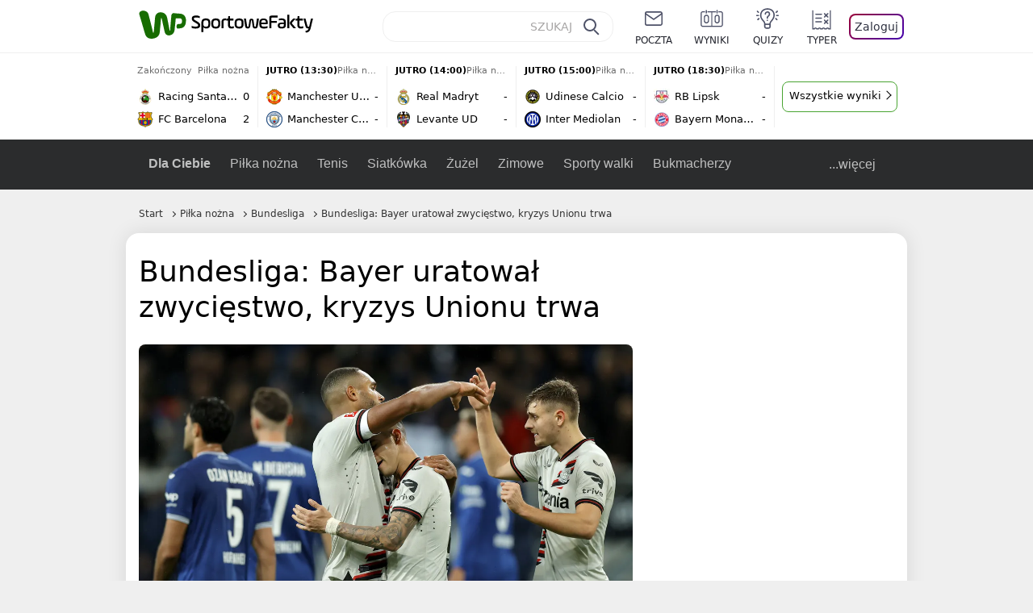

--- FILE ---
content_type: text/html; charset=UTF-8
request_url: https://sportowefakty.wp.pl/pilka-nozna/1089689/bundesliga-bayer-uratowal-zwyciestwo-kryzys-unionu-trwa
body_size: 24946
content:
<!DOCTYPE html> <html lang="pl-PL"> <head> <meta charset="UTF-8"> <meta name="viewport" content="width=device-width,maximum-scale=1.0,minimum-scale=1,user-scalable=no"> <meta name="author" content="Wirtualna Polska Media"> <meta name="language" content="pl"> <meta name="robots" content="NOODP"> <meta name="logo" content="https://sportowefakty.wpcdn.pl/img/logo_SF.svg"> <meta name="gaf" content="etnzofud"> <meta name="breakpoints" content="1281"> <meta name="content-width" content="960, 1280"> <meta property="og:locale" content="pl_PL"> <meta property="og:site_name" content="sportowefakty.wp.pl"> <meta name="twitter:site" content="@SportoweFaktyPL"> <meta name="twitter:domain" content="sportowefakty.wp.pl"> <meta property="FbAppId" content="125447380950406"> <meta property="fb:pages" content="90593452375"> <meta property="fb:pages" content="127034117991"> <meta property="fb:pages" content="122187744459297"> <meta property="fb:pages" content="458344697547048"> <meta property="fb:pages" content="173777076079578"> <meta property="fb:pages" content="359518567477332"> <meta property="msapplication-config" content="none"> <link rel="icon" sizes="60x60" href="https://sportowefakty.wpcdn.pl/png/homescreen/favicon.ico"> <link rel="icon" type="image/png" href="https://sportowefakty.wpcdn.pl/png/homescreen/sf-homescreen-60.png"> <link rel="apple-touch-icon" href="https://sportowefakty.wpcdn.pl/png/homescreen/sf-homescreen-60.png"> <link rel="manifest" href="https://sportowefakty.wp.pl/app/manifest.json"> <title>Bundesliga: Bayer uratował zwycięstwo, kryzys Unionu trwa</title> <link rel="preload" as="image" href="https://v.wpimg.pl/NTc0NzUuYTUCUjhJeg5sIEEKbBM8V2J2FhJ0WHpEfGRTSHhNYFo9Mk5RKhc8GycnF0IvGT8UYCMTUyoUewUiexBEIQg0EitmTFYrGyEAPDEHbyEIPBInOgJcYUxgQXhjWwYvQmBCeTVab3hCZUB5YFQFYBAlEmwp" type="image/webp"> <meta name="keywords" content="Lipsk,Augsburg,Berlin,Moguncja,Fryburg,Moenchengladbach,Frankfurt nad Menem,Kolonia,Leverkusen,Piłka nożna w Niemczech,Piłka w Europie,Hoffenheim,Niemcy,Bundesliga,Piłka nożna,TSG 1899 Hoffenheim,Bayer 04 Leverkusen,1.FC Koeln,Eintracht Frankfurt,Borussia M'gladbach,SC Freiburg,1.FSV Mainz 05,1.FC Union Berlin,FC Augsburg,RB Lipsk"> <meta name="description" content="Pewne jest, że Bayer 04 Leverkusen po 10. kolejce będzie liderem Bundesligi. Aptekarze wygrali na wyjeździe z TSG 1899 Hoffenheim 3:2. Kolejną porażkę zaliczył 1.FC Union Berlin. Tym razem zespół ze stolicy uległ Eintrachtowi Frankfurt 0:3."> <meta property="og:url" content="https://sportowefakty.wp.pl/pilka-nozna/1089689/bundesliga-bayer-uratowal-zwyciestwo-kryzys-unionu-trwa"> <meta property="og:type" content="article"> <meta property="og:description" content="Pewne jest, że Bayer 04 Leverkusen po 10. kolejce będzie liderem Bundesligi. Aptekarze wygrali na wyjeździe z TSG 1899 Hoffenheim 3:2. Kolejną porażkę zaliczył 1.FC Union Berlin. Tym razem zespół ze stolicy uległ Eintrachtowi Frankfurt 0:3."> <meta property="og:title" content="Bundesliga: Bayer uratował zwycięstwo, kryzys Unionu trwa"> <meta property="og:image" content="https://i.wpimg.pl/1280x/sf-administracja.wpcdn.pl/storage2/featured_original/6546786a8577a9_68057475.jpg"> <meta property="og:image:width" content="1200"> <meta property="og:image:height" content="675"> <meta property="og:image:type" content="image/png"> <meta property="og:image:alt" content="Bundesliga: Bayer uratował zwycięstwo, kryzys Unionu trwa"> <meta name="twitter:card" content="summary_large_image"> <meta name="twitter:description" content="Pewne jest, że Bayer 04 Leverkusen po 10. kolejce będzie liderem Bundesligi. Aptekarze wygrali na wyjeździe z TSG 1899 Hoffenheim 3:2. Kolejną porażkę zaliczył 1.FC Union Berlin. Tym razem zespół ze stolicy uległ Eintrachtowi Frankfurt 0:3."> <meta name="twitter:url" content="https://sportowefakty.wp.pl/pilka-nozna/1089689/bundesliga-bayer-uratowal-zwyciestwo-kryzys-unionu-trwa"> <meta name="twitter:image" content="https://i.wpimg.pl/1280x/sf-administracja.wpcdn.pl/storage2/featured_original/6546786a8577a9_68057475.jpg"> <meta name="robots" content="max-image-preview:large"> <link rel="canonical" href="https://sportowefakty.wp.pl/pilka-nozna/1089689/bundesliga-bayer-uratowal-zwyciestwo-kryzys-unionu-trwa"> <script type="application/ld+json">{"@context":"https://schema.org","author":{"@type":"Person","name":"Łukasz Witczyk"},"publisher":{"@type":"Organization","name":"WP SportoweFakty","logo":{"@type":"ImageObject","url":"https://sportowefakty.wpcdn.pl/img/logo_SF.svg","width":357,"height":60}},"headline":"Bundesliga: Bayer uratował zwycięstwo, kryzys Unionu trwa","description":"Pewne jest, że Bayer 04 Leverkusen po 10. kolejce będzie liderem Bundesligi. Aptekarze wygrali na wyjeździe z TSG 1899 Hoffenheim 3:2. Kolejną porażkę zaliczył 1.FC Union Berlin. Tym razem zespół ze stolicy uległ Eintrachtowi Frankfurt 0:3.","@type":"NewsArticle","url":"https://sportowefakty.wp.pl/pilka-nozna/1089689/bundesliga-bayer-uratowal-zwyciestwo-kryzys-unionu-trwa","mainEntityOfPage":{"@type":"WebPage","name":null,"@id":"https://sportowefakty.wp.pl/pilka-nozna/1089689/bundesliga-bayer-uratowal-zwyciestwo-kryzys-unionu-trwa"},"datePublished":"2023-11-04T18:10:33+01:00","dateModified":"2023-11-04T18:50:07+01:00","image":"https://sf-administracja.wpcdn.pl/storage2/featured_original/6546786a8577a9_68057475.jpg"}</script> <script> var WP = WP||[]; var wp_dot_addparams = {"cid":1089689,"cview":"article","ctype":"article","csystem":"sportowefakty","cplatform":"sportowefakty","ciab":"IAB17,IAB-v3-533","bunch":"article","appVer":"v0.8.38","ccategory":"Piłka nożna","ctags":"Lipsk,Augsburg,Berlin,Moguncja,Fryburg,Moenchengladbach,Frankfurt nad Menem,Kolonia,Leverkusen,Piłka nożna w Niemczech,Piłka w Europie,Hoffenheim,Niemcy,Bundesliga,Piłka nożna,TSG 1899 Hoffenheim,Bayer 04 Leverkusen,1.FC Koeln,Eintracht Frankfurt,Borussia M'gladbach,SC Freiburg,1.FSV Mainz 05,1.FC Union Berlin,FC Augsburg,RB Lipsk","cdate":"2023-11-04","cpageno":1,"cpagemax":1,"crepub":0,"cauto":false,"corigin":"","csource":"WP SportoweFakty","cauthor":"Łukasz Witczyk"}; var rekid = 235685; var wp_dot_type = "click"; var wp_sn = "sportowefakty"; var wp_fb_id = '933316406876601'; var wp_defer_vendors = 'initVendors'; var screeningv2 = true; var wp_push_notification_on = true; var wp_consent_logo = "https://v.wpimg.pl/b2dvLnN2TVMFFDpdYUlARkZMbg0-Wj1BFBk-GiFFB1QFHTgXbB5AR0ZMbkE9RAUdCBkrAT0dMXRJGiMJIRwRRANUMQ"; var wp_consent_color = "#176c00"; var wp_consent_link_color = "#176c00"; var siteVersion = "D"; var wp_abtest = { application: { "DRP-1726": "D" } }; var wp_abtest_programmatic = "DRP-1726"; var map = ['i', 'c', 'e', 'k', 'q', 'j', 'a', 'x', 'v', 'p']; var attrName = 'data-class'; function register () { if (this.attrs.indexOf('h') === -1) { WP.gaf.registerPlaceholder(this.no, this.node, { fixed: this.attrs.indexOf('f') > -1, sticky: this.attrs.indexOf('s') > -1, durable: this.attrs.indexOf('d') > -1, }); } WP.gaf.registerSlot(this.no, this.node.firstElementChild); }; function cb (list) { for(var i = 0; i < list.length; i++) { var m = list[i]; if (m.target.nodeName === 'DIV' && m.target.attributes[attrName]) { var attrs = m.target.attributes[attrName].value.split(''); m.target.removeAttribute(attrName); var number = ''; for (var j = 0; j < attrs.length; j++) { var index = map.indexOf(attrs[j]); if (index > -1) { number += index; } }; WP.push(register.bind({attrs: attrs, no: parseInt(number), node: m.target})); } } }; WP.push(function () { WP.gaf.loadBunch(rekid, {}, true); }); var _mo = new MutationObserver(cb); _mo.observe(document, { subtree: true, childList: true }); !function(e,f){if(!document.cookie.match('(^|;)\\s*WPdp=([^;]*)')||/google/i.test(window.navigator.userAgent))return;try{f.WP=f.WP||[];f.wp_pvid=(function(){var output='';while(output.length<20){output+=Math.random().toString(16).substr(2);output=output.substr(0,20)}return output})(20);var r,s,c=["https://sportowefakty.wp.pl/[base64]",["pvid="+f.wp_pvid,(s=e.cookie.match(/(^|;)\s*PWA_adbd\s*=\s*([^;]+)/),"PWA_adbd="+(s?s.pop():"2")),location.search.substring(1),(r=e.referrer,r&&"PWAref="+encodeURIComponent(r.replace(/^https?:\/\//,"")))].filter(Boolean).join("&")].join("/?");e.write('<scr'+'ipt fetchpriority="high" src="'+c+'"><\/scr'+'ipt>')}catch(_){console.error(_)}}(document,window); </script> <link rel="stylesheet" href="https://sportowefakty.wpcdn.pl/client/v0.8.38/b8817b688cb918d80f13960a768d8f04.css" /> <script crossorigin src="https://sportowefakty.wp.pl/[base64]"></script> <script id="wpjslib6" crossorigin async src="https://sportowefakty.wp.pl/[base64]"></script> </head> <body class=""> <div> <div id="app" class="app-container desktop palette-339 "> <div class="ybahono cvnqajoefy " > <div></div> </div> <div class="yrchilz " data-class="yrchilz"> <div></div> </div> <div class="orvhprr " > <div></div> </div> <div class="etnzofudh"></div> <header class="main-header-wrapper"> <div id="main-header" class="layout-content" data-st-area="Naglowek" data-source="header"> <div class="logo-container"> <a class="link-sgwp" href="https://wp.pl" data-href-change> <svg width="88" height="52" fill="#176C00" viewBox="0 0 44 26" xmlns="http://www.w3.org/2000/svg" class="logoWP" > <path d="m43.589 8.2232c-0.1206-0.60465-0.2412-1.2093-0.422-1.7535-0.7236-1.8744-2.1103-3.0837-4.0398-3.4465-0.3617-0.06046-0.6632-0.12093-1.025-0.12093-0.5426-0.06047-1.0853-0.12093-1.6279-0.12093-0.5426-0.06047-1.0853-0.06046-1.5676-0.12093-0.4221-0.06046-0.8442-0.06046-1.2059-0.12093-0.4221-0.06047-0.7839-0.06047-1.2059-0.12093-0.8441-0.12093-1.8691 0.36279-2.2309 1.3907-0.1206 0.30232-0.1809 0.60465-0.1809 0.96744-0.0603 0.84651-0.1809 1.693-0.2412 2.5395-0.0602 0.90698-0.1808 1.814-0.2411 2.7209-0.0603 0.7256-0.1206 1.5116-0.1809 2.2372-0.0603 0.9675-0.1206 1.8745-0.2412 2.8419-0.0603 0.907-0.1206 1.8139-0.1809 2.7209 0 0.1814 0 0.3023-0.0603 0.4837 0 0.121-0.0603 0.1814-0.1808 0.2419-0.1206 0-0.3015-0.0605-0.3015-0.2419-0.0603-0.1209-0.0603-0.2418-0.0603-0.3627-0.3618-1.8745-0.7235-3.8093-1.0853-5.6838-0.3618-1.7535-0.6632-3.4465-1.025-5.2-0.1809-0.78604-0.3618-1.5116-0.7235-2.2372-0.5427-1.0884-1.3265-1.9349-2.3515-2.4791-1.5677-0.78605-3.1353-0.90698-4.8235-0.48373-0.9044 0.24186-1.628 0.72558-2.1706 1.4512-0.4221 0.54418-0.7236 1.0884-0.9044 1.7535-0.2412 0.72559-0.3015 1.4512-0.3618 2.1768-0.0603 0.96744-0.1809 1.9349-0.2412 2.9024-0.1206 1.2697-0.2412 2.479-0.3617 3.7488-0.0603 0.9674-0.1809 1.9953-0.2412 2.9628-0.0603 0.786-0.1206 1.6325-0.2412 2.4186 0 0.3023-0.0603 0.6046-0.0603 0.8465 0 0.1814-0.1206 0.3023-0.3015 0.3023-0.2411 0.0605-0.3617-0.0604-0.422-0.3023s-0.1206-0.4837-0.1809-0.7256c-0.1809-0.786-0.3618-1.6325-0.5426-2.4186-0.1809-0.8465-0.4221-1.6325-0.603-2.4791-0.3015-1.1488-0.5426-2.2976-0.8441-3.4465-0.2412-0.9069-0.4824-1.8744-0.7235-2.7814-0.24121-0.90698-0.48239-1.8744-0.72356-2.7814-0.18089-0.66512-0.36177-1.3302-0.48236-1.9349-0.24117-0.84651-0.66323-1.5721-1.3265-2.1768-0.78382-0.66511-1.6882-1.0884-2.7735-1.2698-1.2059-0.18139-2.3515 1e-6 -3.3765 0.72558-0.48235 0.36279-0.84412 0.78604-1.025 1.3907-0.12059 0.42326-0.12059 0.90698 0 1.3302 0.18088 0.60465 0.36177 1.2698 0.54265 1.8744 0.24118 0.72559 0.48235 1.4512 0.66324 2.2372 0.24117 0.84652 0.54264 1.7535 0.78382 2.6 0.24118 0.786 0.48235 1.5116 0.66324 2.2977 0.24117 0.7255 0.42205 1.5116 0.66323 2.2372 0.18088 0.6046 0.36177 1.2697 0.54265 1.8744 0.18088 0.7256 0.42206 1.3907 0.60294 2.1163 0.18088 0.6046 0.36176 1.2093 0.54264 1.7535 0.24118 0.7255 0.42206 1.4511 0.72353 2.1767 0.36177 0.786 0.84412 1.4512 1.5074 1.9953 1.025 0.7861 2.1706 1.2093 3.3765 1.2698 0.6632 0.0605 1.3867 0 2.05-0.0605 1.2059-0.1813 2.2912-0.4837 3.3162-1.1488 0.9647-0.6046 1.8088-1.4512 2.2911-2.5395 0.3618-0.7256 0.5427-1.5721 0.603-2.3582 0.1206-0.8465 0.1809-1.7535 0.2411-2.6 0.1206-1.1488 0.2412-2.2976 0.3618-3.4465 0.1206-0.9674 0.1809-1.8744 0.2412-2.8418 0.1206-1.0884 0.1809-2.1768 0.3015-3.2047 0-0.18139 0.0603-0.36279 0.0603-0.54418 0-0.1814 0.1205-0.30233 0.2411-0.30233 0.1809 0 0.2412 0.06047 0.3015 0.24186 0 0.06047 0 0.12093 0.0603 0.12093 0.1206 0.42326 0.1809 0.90698 0.3015 1.3302 0.3014 1.3302 0.5426 2.6 0.8441 3.9303 0.2412 1.2093 0.5426 2.3581 0.7838 3.5674 0.2412 1.1488 0.5427 2.3581 0.7838 3.507 0.1206 0.6046 0.3618 1.1488 0.6633 1.6325 0.7235 1.0884 1.6882 1.6326 2.9544 1.6931 0.6632 0.0604 1.2662 0 1.8691-0.2419 0.8441-0.2419 1.5676-0.6651 2.1706-1.2698 0.7235-0.7256 1.2059-1.6325 1.3868-2.6604 0.1205-0.5442 0.1808-1.1489 0.2411-1.6931 0.1206-1.2093 0.2412-2.3581 0.3618-3.5674 0.1206-0.9674 0.1809-1.9953 0.3015-2.9628 0.0603-0.66511 0.1205-1.3302 0.1808-2.0558 0.0603-0.42325 0.1206-0.84651 0.1206-1.3302h0.1809c1.1456 0 2.2309 0.06047 3.3765 0.06047 0.3015 0 0.5426 0 0.8441 0.06046 2.05 0.1814 1.7485 4.7163 0.1809 4.9581-0.3015 0.0605-0.603 0.0605-0.9044 0.121-0.5427 0.0604-1.025 0.0604-1.5677 0.1209-0.3617 0-0.6632 0.1814-0.8441 0.4837-0.1206 0.1209-0.2412 0.3023-0.3015 0.4837-0.3014 0.6652-0.3617 1.3303-0.1808 1.9954 0.0602 0.3023 0.1808 0.6046 0.422 0.8465s0.5427 0.3628 0.8441 0.3628c0.1809 0 0.3015-0.0605 0.4824-0.0605 0.6029-0.0604 1.2662-0.1814 1.8691-0.2418 0.4221-0.0605 0.7838-0.121 1.2059-0.2419 1.5676-0.4837 2.6529-1.5116 3.2559-3.0837 0.3014-0.8465 0.4823-1.7535 0.4823-2.6605 0.2412-0.72557 0.2412-1.4512 0.1206-2.1767z" /> </svg> </a> <a href="/"> <svg width="228" height="36" viewBox="0 0 114 18" xmlns="http://www.w3.org/2000/svg" class="logoSF"> <title>SportoweFakty - wiadomości sportowe, relacje na żywo, wyniki</title> <path d="m0.30664 11.27c1.025 0.4232 2.1706 0.7255 3.6779 0.7255 1.6279 0 2.3515-0.3023 2.3515-1.2697 0-0.78607-0.48236-1.0884-1.5676-1.7535l-2.4721-1.5116c-1.0853-0.66512-1.8088-1.5116-1.8088-2.9628 0-1.9349 1.2662-2.8419 3.9794-2.8419 1.5074 0 2.4118 0.30232 3.3162 0.66511v1.814c-0.9647-0.48373-1.9897-0.66512-3.3162-0.66512-1.4471 0-2.05 0.30232-2.05 1.1488 0 0.66511 0.36176 0.96744 1.1456 1.3907l2.5926 1.5721c1.2662 0.78604 2.1706 1.5116 2.1706 3.1442 0 2.0558-1.3265 3.0837-4.3412 3.0837-1.6279 0-2.7735-0.3023-3.6176-0.6651v-1.8744h-0.060293z" /> <path d="m9.4111 8.2467c0-2.6605 1.628-3.8698 4.1-3.8698 2.7736 0 4.1603 1.2093 4.1603 3.8698v1.5721c0 2.4791-1.1456 3.9302-3.7382 3.9302-1.3868 0-2.2309-0.4837-2.6529-1.2093v4.5954h-1.8692v-8.8884zm6.4515 0.06047c0-1.3907-0.3618-2.1768-2.2912-2.1768-1.8691 0-2.2911 0.78605-2.2911 2.1768v1.5721c0 1.3907 0.422 2.1767 2.2911 2.1767s2.2912-0.7256 2.2912-2.1767v-1.5721z" /> <path d="m18.636 9.8793v-1.5721c0-2.4791 1.3265-3.9302 4.1603-3.9302 2.9545 0 4.1 1.3907 4.1 3.9302v1.5721c0 2.479-1.3264 3.9302-4.1 3.9302-2.8941-0.0605-4.1603-1.3907-4.1603-3.9302zm6.4515-1.5721c0-1.3907-0.422-2.1768-2.2912-2.1768-1.8691 0-2.2911 0.78605-2.2911 2.1768v1.5721c0 1.3907 0.422 2.1767 2.2911 2.1767 1.8692 0 2.2912-0.7256 2.2912-2.1767v-1.5721z" /> <path d="m29.972 13.568h-1.8692v-5.9861c0-2.0558 1.0853-3.2046 3.4368-3.2046 0.4824 0 0.7838 0.06047 1.1456 0.12093v1.7535c-0.2412-0.12093-0.6029-0.18139-1.1456-0.18139-1.2662 0-1.5676 0.54418-1.5676 1.5721v5.9256z" /> <path d="m32.564 4.8607 1.5676-0.30232 0.3015-2.3581h1.5073v2.3581h3.3162v1.7535h-3.2559v4.1117c0 1.2093 0.5427 1.572 1.3868 1.572s1.6882-0.1813 2.2309-0.3627v1.7534c-0.603 0.2419-1.3265 0.3628-2.2309 0.3628-1.8691 0-3.2559-0.786-3.2559-3.3255v-4.1117h-1.5676v-1.4512z" /> <path d="m40.342 9.8793v-1.5721c0-2.4791 1.3265-3.9302 4.1603-3.9302 2.9544 0 4.1 1.3907 4.1 3.9302v1.5721c0 2.479-1.3265 3.9302-4.1 3.9302-2.9544-0.0605-4.1603-1.3907-4.1603-3.9302zm6.3912-1.5721c0-1.3907-0.4221-2.1768-2.2912-2.1768s-2.2912 0.78605-2.2912 2.1768v1.5721c0 1.3907 0.4221 2.1767 2.2912 2.1767s2.2912-0.7256 2.2912-2.1767v-1.5721z" /> <path d="m51.858 11.27c0.1206 0.7256 0.3015 0.907 0.7235 0.907 0.4221 0 0.603-0.1814 0.7235-0.907l0.7236-4.8977c0.1809-1.2698 0.6632-1.7535 1.9294-1.7535 1.1456 0 1.7485 0.42326 1.9294 1.7535l0.7235 4.8977c0.1206 0.7256 0.3015 0.907 0.7236 0.907 0.422 0 0.6029-0.1814 0.7235-0.907l0.9647-6.7116h1.8691l-1.025 6.772c-0.2412 1.5117-0.7235 2.4186-2.5926 2.4186-1.628 0-2.1103-0.8465-2.2912-2.4186l-0.603-4.4139c-0.1205-0.60465-0.1808-0.78605-0.4823-0.78605s-0.3618 0.12093-0.4221 0.78605l-0.6029 4.4139c-0.2412 1.5117-0.6632 2.4186-2.2912 2.4186-1.8088 0-2.3515-0.8465-2.5926-2.4186l-1.025-6.772h1.8691l1.025 6.7116z" /> <path d="m70.911 9.7582h-5.7883v0.42321c0 1.3303 0.7839 1.8745 2.5927 1.8745 1.025 0 2.4117-0.2419 3.075-0.5442v1.7535c-0.8442 0.3628-2.05 0.5441-3.075 0.5441-3.0147 0-4.4618-1.0883-4.4618-3.8697v-1.5721c0-2.2977 0.9647-3.9302 4.0397-3.9302 2.4721 0 3.8588 1.2698 3.8588 3.7488-0.0603 0.36279-0.0603 1.0884-0.2411 1.5721zm-5.7883-1.5116h4.2206v-0.48372c0-1.2093-0.7838-1.814-2.1103-1.814s-2.1103 0.54419-2.1103 1.814v0.48372z" /> <path d="m74.348 13.568h-1.8691v-9.7349c0-1.4512 0.603-2.0558 2.05-2.0558h5.6677v1.814h-5.125c-0.4824 0-0.7236 0.18139-0.7236 0.66511v2.4186h5.125v1.814h-5.125v5.0791z" /> <path d="m87.854 10.847c0 1.9954-1.2058 2.9023-3.8588 2.9023-2.3514 0-3.6779-0.8465-3.6779-2.7814 0-2.0558 1.447-2.7209 3.6779-2.7209h1.9897v-0.90698c0-1.1488-0.8441-1.3907-2.1103-1.3907-1.0853 0-1.9897 0.12093-2.5926 0.36279v-1.6326c0.6632-0.24186 1.5073-0.30233 2.4721-0.30233 2.4117 0 4.0999 0.72558 4.0999 2.9628v3.507zm-1.8691-1.2093h-1.9897c-1.2059 0-1.8088 0.36278-1.8088 1.2698 0 1.0884 0.8441 1.2698 1.7485 1.2698 1.1456 0 2.05-0.1814 2.05-1.3907v-1.1489z" /> <path d="m89.18 0.86987h1.8691v12.698h-1.8691v-12.698zm5.4867 3.6884h2.3515l-3.1956 3.5674c-0.1809 0.18139-0.3617 0.42325-0.3617 0.66511s0.1808 0.42326 0.3617 0.60465l3.5574 4.1116h-2.3515l-2.7132-3.1442c-0.603-0.66512-0.7235-1.1488-0.7235-1.693 0-0.54418 0.1205-0.90697 0.7235-1.5721l2.3514-2.5395z" /> <path d="m97.019 4.8607 1.5676-0.30232 0.3015-2.3581h1.5673v2.3581h3.316v1.7535h-3.316v4.1117c0 1.2093 0.543 1.572 1.387 1.572 0.784 0 1.688-0.1813 2.231-0.3627v1.7534c-0.603 0.2419-1.327 0.3628-2.231 0.3628-1.869 0-3.2558-0.786-3.2558-3.3255v-4.1117h-1.5676v-1.4512z" /> <path d="m107.93 11.21c0.181 0.7861 0.422 0.907 0.965 0.907 0.422 0 0.663-0.1209 0.844-0.907l1.507-6.6512h1.869l-2.17 9.0094c-0.603 2.6-1.99 4.0511-4.522 3.9906l-0.362-1.6325c1.869 0.0605 2.593-0.9675 3.015-2.3581-0.181 0.0604-0.543 0.1209-0.844 0.1209-1.447 0-1.87-0.9675-2.171-2.2977l-1.749-6.8326h1.87l1.748 6.6512z" /> </svg> </a> </div> <div id="main-search" class="search-container"> <input type="search" class="search-input" placeholder="SZUKAJ" autocomplete="off" /> <div class="search-icon"></div> <div id="results" class="results"><span class="empty-list">Wpisz przynajmniej 2 znaki</span></div> </div> <nav class="header-nav"> <a href="https://poczta.wp.pl"> <div class="item link"> <img src="https://v.wpimg.pl/b2N6dGEuTVMvVBJ0ag5ARmwMRi4sV04QOxReZWpBUkp8Dks0NRoQRiFBASEkHhZLYEEUJCEbTEIiGRcxIloLUSFYF2gtEANWK0RJNyoWGEYvGBcxIlcf" alt="" width="40" height="28" loading="lazy" /> <span>poczta</span> </div> </a> <a href="/wyniki-meczow"> <div class="item link"> <img src="https://v.wpimg.pl/eW5pa2kuSjZUEhcBRA5HIxdKQ1sCV0l1QFJbEERBVS8HSE5BGxoXI1oHBFQKHhEuGwcRUQ8bSydZXxJEDFoMNFoeEh0DEAQzUAJMRRIbDDxcXhJEDFcY" alt="" width="40" height="28" loading="lazy" /> <span>wyniki</span> </div> </a> <a href="/quizy"> <div class="item link"> <img src="https://v.wpimg.pl/dWl6eS5zSzYNVBNgGgFGI04MRzpcWEh1GRRfcRpOVC9eDkogRRUWIwNBADVUERAuQkEVMFEUSicAGRYlUlUNNANYFnxdHwUzCURIIkATHi5CRRM0Fwc" alt="" width="40" height="28" loading="lazy" /> <span>quizy</span> </div> </a> <a href="/ustawienia/typowanie" class="js-betting-button"> <div class="item link"> <img src="https://v.wpimg.pl/cGVyLnN2TCY3GzpdYUlBM3RDbgcnEE9lI1t2TGEGUz9kQWMdPl0RMzkOKQgvWRc-eA48DSpcTTc6Vj8YKR0KJDkXP0E6SxMiJFc_GCkQHg" alt="" width="40" height="28" loading="lazy" /> <span>typer</span> </div> </a> <div class="item item--login"> <div id="onelogin"> <div class="container"> <div class="login-button js-login-button" tabindex="0"> Zaloguj </div> </div> </div> </div> </nav> </div> <div class="divider"></div> <div id="livescore" class="layout-content" data-st-area="Wyniki-pasek" data-source="header-livescore"> <a href="/pilka-nozna/relacja-na-zywo/176257/santander-fc-barcelona-live" class="livescore-item"> <div class="item-header"> <div class="status--finished">Zakończony</div> <div class="sport-name"> Piłka nożna </div> </div> <div class="item-body"> <div class="team" > <div class="team-logo" > <img src="https://v.wpimg.pl/MzA3Ni5wYhsgUThaGgxvDmMJbABcVWFYNBF0SxpFfQJzA2EaUwA9VDZDLQ1bWT0WbkcvDkZYe0N3AXYKDBV7GSNSfl5qTn5NcQB-XgNZPRQmETM" alt="Racing Santander" width="20" height="20" loading="lazy" /> </div> <div class="team-name">Racing Santander</div> <div class="team-score"> 0 </div> </div> <div class="team" > <div class="team-logo" > <img src="https://v.wpimg.pl/OTE1My5wYDUkUztKGgxtIGcLbxBcVWN2MBN3WxpFfyx3AWIKUwA_ejJBLh1bWT84akUsHkZYeW1zAigaDUIqbScFeklqQnltcAh8TAZZPzoiEzA" alt="FC Barcelona" width="20" height="20" loading="lazy" /> </div> <div class="team-name">FC Barcelona</div> <div class="team-score"> 2 </div> </div> </div> <span class="item-hoverbutton mainbutton mainbutton--next">Przejdź do relacji</span> </a> <a href="/pilka-nozna/relacja-na-zywo/169317/man-utd-man-city-live" class="livescore-item"> <div class="item-header"> <div class="status--scheduled">JUTRO (13:30)</div> <div class="sport-name"> Piłka nożna </div> </div> <div class="item-body"> <div class="team" > <div class="team-logo" > <img src="https://v.wpimg.pl/NjE1MS5wYQskUztgGgxsHmcLbzpcVWJIMBN3cRpFfhJ3AWIgUwA-RDJBLjdbWT4GakUsNEZYe18hACxqBUN_CCFTdWpqQH5SdQd8ZgRZPgQiEzA" alt="Manchester United" width="20" height="20" loading="lazy" /> </div> <div class="team-name">Manchester United</div> <div class="team-score"> - </div> </div> <div class="team" > <div class="team-logo" > <img src="https://v.wpimg.pl/Mzk5NS5wYhsKVzhgGgxvDkkPbDpcVWFYHhd0cRpFfQJZBWEgUwA9VBxFLTdbWT0WREEvNEZYe0NbV301A0J7Qg9TKmBqRXVJUwZ3agBZPRQMFzM" alt="Manchester City" width="20" height="20" loading="lazy" /> </div> <div class="team-name">Manchester City</div> <div class="team-score"> - </div> </div> </div> <span class="item-hoverbutton mainbutton mainbutton--next">Przejdź do relacji</span> </a> <a href="/pilka-nozna/relacja-na-zywo/170007/real-madryt-levante-ud-live" class="livescore-item"> <div class="item-header"> <div class="status--scheduled">JUTRO (14:00)</div> <div class="sport-name"> Piłka nożna </div> </div> <div class="item-body"> <div class="team" > <div class="team-logo" > <img src="https://v.wpimg.pl/MjczNy5wYgsCGDhKGgxvHkFAbBBcVWFIFlh0WxpFfRJRSmEKUwA9RBQKLR1bWT0GTA4vHkZYe1NVSHZPAxR0CQBIf0BqQXVeVUh5SgJZPQQEWDM" alt="Real Madryt" width="20" height="20" loading="lazy" /> </div> <div class="team-name">Real Madryt</div> <div class="team-score"> - </div> </div> <div class="team" > <div class="team-logo" > <img src="https://v.wpimg.pl/MjA3MS5wYgsgUTtgGgxvHmMJbzpcVWFINBF3cRpFfRJzA2IgUwA9RDZDLjdbWT0GbkcsNEZYeF8lAnQ1ARQvDnBRKWBqT3hacAF9ZARZPQQmETA" alt="Levante UD" width="20" height="20" loading="lazy" /> </div> <div class="team-name">Levante UD</div> <div class="team-score"> - </div> </div> </div> <span class="item-hoverbutton mainbutton mainbutton--next">Przejdź do relacji</span> </a> <a href="/pilka-nozna/relacja-na-zywo/171908/udinese-calcio-inter-mediolan-live" class="livescore-item"> <div class="item-header"> <div class="status--scheduled">JUTRO (15:00)</div> <div class="sport-name"> Piłka nożna </div> </div> <div class="item-body"> <div class="team" > <div class="team-logo" > <img src="https://v.wpimg.pl/NjQzMC5wYQswGDtwGgxsHnNAbypcVWJIJFh3YRpFfhJjSmIwUwA-RCYKLidbWT4Gfg4sJEZYe181SX8gAEB4CDRNfHtqQXZTYEx5cAVZPgQ2WDA" alt="Udinese Calcio" width="20" height="20" loading="lazy" /> </div> <div class="team-name">Udinese Calcio</div> <div class="team-score"> - </div> </div> <div class="team" > <div class="team-logo" > <img src="https://v.wpimg.pl/NDIwMi5wYSUoFTtaGgxsMGtNbwBcVWJmPFV3SxpFfjx7R2IaUwA-aj4HLg1bWT4oZgMsDkZYeH1_RXVfAUR6fHESf19qTn91fEN_WQdZPiouVTA" alt="Inter Mediolan" width="20" height="20" loading="lazy" /> </div> <div class="team-name">Inter Mediolan</div> <div class="team-score"> - </div> </div> </div> <span class="item-hoverbutton mainbutton mainbutton--next">Przejdź do relacji</span> </a> <a href="/pilka-nozna/relacja-na-zywo/169642/rb-lipsk-bayern-monachium-live" class="livescore-item"> <div class="item-header"> <div class="status--scheduled">JUTRO (18:30)</div> <div class="sport-name"> Piłka nożna </div> </div> <div class="item-body"> <div class="team" > <div class="team-logo" > <img src="https://v.wpimg.pl/NDEyMy5wYSUkGztKGgxsMGdDbxBcVWJmMFt3WxpFfjx3SWIKUwA-ajIJLh1bWT4oag0sHkZYeiIjHStOVEEsdyAdf0FqTn5xdk18SwZZPioiWzA" alt="RB Lipsk" width="20" height="20" loading="lazy" /> </div> <div class="team-name">RB Lipsk</div> <div class="team-score"> - </div> </div> <div class="team" > <div class="team-logo" > <img src="https://v.wpimg.pl/MjU2Mi5wYgs0UDtaGgxvHncIbwBcVWFIIBB3SxpFfRJnAmIaUwA9RCJCLg1bWT0GekYsDkZYeF82UHtaDU4rWmdULllqQ3xcZwB4XwdZPQQyEDA" alt="Bayern Monachium" width="20" height="20" loading="lazy" /> </div> <div class="team-name">Bayern Monachium</div> <div class="team-score"> - </div> </div> </div> <span class="item-hoverbutton mainbutton mainbutton--next">Przejdź do relacji</span> </a> <div class="results"> <div class="mtae"> <div class="gnaamg " data-class="gnaamg"> <div></div> </div> </div> <a class="mainbutton mainbutton--next" href="/pilka-nozna/terminarz">Wszystkie wyniki</a> </div> </div> <div id="main-menu" class="menu-container" data-st-area="Naglowek" data-source="header"> <div class="main-menu js-menu"> <nav class="main-menu__nav js-menu__nav"> <a href="/dla-ciebie"> Dla Ciebie </a> <div class="js-menu__top-item main-menu__item"> <a href="/pilka-nozna">Piłka nożna</a> <div class="submenu"> <div class="submenu__wrapper submenu__wrapper--expanded"> <div class="submenu__items"> <div class="main-menu__item"> <a href="/pilka-nozna/polska">Reprezentacja Polski</a> </div> <div class="main-menu__item"> <a href="/pilka-nozna/pko-ekstraklasa">PKO Ekstraklasa</a> </div> <div class="main-menu__item"> <a href="/pilka-nozna/betclic-i-liga">I liga</a> </div> <div class="main-menu__item"> <a href="/pilka-nozna/betclic-ii-liga">II liga</a> </div> <div class="main-menu__item"> <a href="/pilka-nozna/puchar-polski">Puchar Polski</a> </div> <div class="main-menu__item"> <a href="/pilka-nozna/pozostale-rozgrywki">Inne rozgrywki w PL</a> </div> <div class="main-menu__item"> <a href="/pilka-nozna/reprezentacje">Reprezentacje</a> </div> <div class="main-menu__item"> <a href="/pilka-nozna/liga-mistrzow">Liga Mistrzów </a> </div> <div class="main-menu__item"> <a href="/pilka-nozna/liga-europy">Liga Europy</a> </div> <div class="main-menu__item"> <a href="/pilka-nozna/liga-konferencji-europy">Liga Konferencji</a> </div> <div class="main-menu__item"> <a href="/pilka-nozna/bundesliga">Bundesliga</a> </div> <div class="main-menu__item"> <a href="/pilka-nozna/premier-league">Premier League</a> </div> <div class="main-menu__item"> <a href="/pilka-nozna/la-liga">Primera Division</a> </div> <div class="main-menu__item"> <a href="/pilka-nozna/serie-a">Serie A</a> </div> <div class="main-menu__item"> <a href="/pilka-nozna/ligue-1">Ligue 1</a> </div> <div class="main-menu__item"> <a href="/pilka-nozna/pilka-na-swiecie">Piłka na świecie</a> </div> <div class="main-menu__item"> <a href="/futsal">Futsal</a> </div> </div> <div class="submenu__items submenu__items--extra"> <a href="/pilka-nozna/terminarz">Wyniki/Kalendarz</a> <a href="/pilka-nozna/tabele">Tabele</a> </div> </div> </div> </div><div class="js-menu__top-item main-menu__item"> <a href="/tenis">Tenis</a> <div data-category-id="10"></div> </div><div class="js-menu__top-item main-menu__item"> <a href="/siatkowka">Siatkówka</a> <div data-category-id="6"></div> </div><div class="js-menu__top-item main-menu__item"> <a href="/zuzel">Żużel</a> <div data-category-id="5"></div> </div><div class="js-menu__top-item main-menu__item"> <a href="/zimowe">Zimowe</a> <div data-category-id="34"></div> </div><div class="js-menu__top-item main-menu__item"> <a href="/sporty-walki">Sporty walki</a> <div data-category-id="25"></div> </div><div class="js-menu__top-item main-menu__item"> <a href="/bukmacherzy">Bukmacherzy</a> <div data-category-id="63"></div> </div><div class="js-menu__top-item main-menu__item"> <a href="/pilka-reczna">Piłka ręczna</a> <div data-category-id="9"></div> </div><div class="js-menu__top-item main-menu__item"> <a href="/koszykowka">Koszykówka</a> <div data-category-id="4"></div> </div><div class="js-menu__top-item main-menu__item"> <a href="/moto">Moto</a> <div data-category-id="8"></div> </div><div class="js-menu__top-item main-menu__item"> <a href="/la">LA</a> <div data-category-id="42"></div> </div><div class="js-menu__top-item main-menu__item"> <a href="/sportowybar">SportowyBar</a> <div data-category-id="35"></div> </div><div class="js-menu__top-item main-menu__item"> <a href="/esport">Esport</a> <div data-category-id="43"></div> </div><div class="js-menu__top-item main-menu__item"> <a href="/alpinizm">Alpinizm</a> <div data-category-id="49"></div> </div><div class="js-menu__top-item main-menu__item"> <a href="/kajakarstwo">Kajakarstwo</a> <div data-category-id="50"></div> </div><div class="js-menu__top-item main-menu__item"> <a href="/kolarstwo">Kolarstwo</a> <div data-category-id="51"></div> </div><div class="js-menu__top-item main-menu__item"> <a href="/kolarstwo-gorskie">Kolarstwo górskie</a> <div data-category-id="52"></div> </div><div class="js-menu__top-item main-menu__item"> <a href="/football-amerykanski/lfa">LFA</a> <div data-category-id="53"></div> </div><div class="js-menu__top-item main-menu__item"> <a href="/football-amerykanski/nfl">NFL</a> <div data-category-id="54"></div> </div><div class="js-menu__top-item main-menu__item"> <a href="/plywanie">Pływanie</a> <div data-category-id="55"></div> </div><div class="js-menu__top-item main-menu__item"> <a href="/rugby">Rugby</a> <div data-category-id="56"></div> </div><div class="js-menu__top-item main-menu__item"> <a href="/snooker">Snooker</a> <div data-category-id="57"></div> </div><div class="js-menu__top-item main-menu__item"> <a href="/szermierka">Szermierka</a> <div data-category-id="58"></div> </div><div class="js-menu__top-item main-menu__item"> <a href="/tenis-stolowy">Tenis stołowy</a> <div data-category-id="59"></div> </div><div class="js-menu__top-item main-menu__item"> <a href="/wioslarstwo">Wioślarstwo</a> <div data-category-id="60"></div> </div><div class="js-menu__top-item main-menu__item"> <a href="/zeglarstwo">Żeglarstwo</a> <div data-category-id="61"></div> </div><div class="js-menu__top-item main-menu__item"> <a href="/inne/wideo">WIDEO</a> <div data-category-id="68"></div> </div> </nav> <div class="main-menu__item main-menu__item--more js-menu__top-item js-menu__more-container"> <span class="main-menu__more">...więcej</span> <div class="submenu"> <div class="submenu__wrapper submenu__wrapper--expanded"> <div class="submenu__items js-menu__more-submenu"></div> </div> </div> </div> </div> </div> </header> <div class="bmuatmpu d2FsbHBhcGVydjAuOC4zODM"></div> <div class="bmuatmpu YWx0U2xvdHYwLjguMzgz"></div> <div class="bmuatmpu d2FsbHBhcGVydjAuOC4zODY"></div> <main id="main" class="main layout-content"> <nav id="breadcrumbs" class="layout-content"> <ul class="list"> <li class="breadcrumb go-arrow"> <a href="/">Start</a> </li> <li class="breadcrumb go-arrow"> <a href="/pilka-nozna"> Piłka nożna </a> </li><li class="breadcrumb go-arrow"> <a href="/pilka-nozna/bundesliga"> Bundesliga </a> </li> <li class="breadcrumb go-arrow"> <span>Bundesliga: Bayer uratował zwycięstwo, kryzys Unionu trwa</span> </li> </ul> </nav> <div class="article-wrapper layout-full layout-box"> <article class="article"> <div class="article__top"> <h1 class="title">Bundesliga: Bayer uratował zwycięstwo, kryzys Unionu trwa</h1> <figure> <img src="https://v.wpimg.pl/NTc0NzUuYTUCUjhJeg5sIEEKbBM8V2J2FhJ0WHpEfGRTSHhNYFo9Mk5RKhc8GycnF0IvGT8UYCMTUyoUewUiexBEIQg0EitmTFYrGyEAPDEHbyEIPBInOgJcYUxgQXhjWwYvQmBCeTVab3hCZUB5YFQFYBAlEmwp" alt="PAP/EPA / Ronald Wittek / Na zdjęciu: radość piłkarzy Bayeru 04 Leverkusen" width="1200" height="675" loading="eager" class="cover-photo" /> <figcaption class="cover-photo-desc">PAP/EPA / Ronald Wittek / Na zdjęciu: radość piłkarzy Bayeru 04 Leverkusen</figcaption> </figure> <div class="panel oneliner"> <div class="content-authors" data-st-area="Autor"> <div class="photo"> <img src="https://v.wpimg.pl/MTQxMy5wYjUwGjtKGgxvIHNCbxBcVWF2JFp3WxpBfSxnSGIKUwA9eiYILh1bWT04fhk7GEEWPyd-Tn8bAU8oZGBAKBsEEnoLYU16QQRDfGd_CCMeFwo" alt="Zdjęcie autora artykułu" width="60" height="60" loading="lazy" fetchpriority="low" /> </div> <div class="links"> <a class="author-name" href="/autor/lukasz-witczyk">Łukasz Witczyk</a> <time>04.11.2023, 18:10</time> </div> </div> <div id="socialButtons" class="social-buttons"> <div class="button button--share" data-tooltip="Udostępnij"> <img src="https://v.wpimg.pl/c2hhcmUuTFMJChVeeg5BRkpSQQQ8V08QHUpZT3pHV0paXEweJRoRRgcfBgs0HhdLRh8TDjEbTUIERxAbMloKUQcGEEImGgBbCQRODyABF10GRRAFNAcGHBseBE8o" alt="udostępnij" width="24" height="24" loading="lazy" fetchpriority="low" /> </div> <div class="button button--comment " data-tooltip="Komentarze"> <img src="https://v.wpimg.pl/bWVudHMuTTY3FxJ7Yg5AI3RPRiEkV051I1deamJHVi9kQUs7PRoQIzkCAS4sHhYueAIUKykbTCc6Whc-KloLNDkbF2c-GgE-NxlJKjgBFjg4WAcnIBgHOSIGSjs7EkAq" alt="skomentuj" width="24" height="24" loading="lazy" fetchpriority="low" /> </div> </div> </div> </div> <div class="bewapq"> <div class="tzadxyr ipmefs ___h50___ ___w300___ " data-class="tzadxyr"> <div></div> <img src="https://v.wpimg.pl/X3dwLnN2d1IFFTpdYUl6R0ZNbgcnEHQREVV2TGEGbUtRT2MdOlZ2RBQUKABgQjQcDRotCStBd1IAAWMeIlM7VgwYIAorQAdEFFk_GCkQJQ" alt="" width="45" height="58" loading="lazy" /> </div> <div class="bewabjm"> <div class="bzkfsagb ipmefs ___h600___ " data-class="bzkfsagb"> <div></div> <img src="https://v.wpimg.pl/X3dwLnN2d1IFFTpdYUl6R0ZNbgcnEHQREVV2TGEGbUtRT2MdOlZ2RBQUKABgQjQcDRotCStBd1IAAWMeIlM7VgwYIAorQAdEFFk_GCkQJQ" alt="" width="45" height="58" loading="lazy" /> </div> </div> </div> <div class="article__lead"> <p class="lead">Pewne jest, że Bayer 04 Leverkusen po 10. kolejce będzie liderem Bundesligi. Aptekarze wygrali na wyjeździe z TSG 1899 Hoffenheim 3:2. Kolejną porażkę zaliczył 1.FC Union Berlin. Tym razem zespół ze stolicy uległ Eintrachtowi Frankfurt 0:3.</p> </div> <div class="bewasfblfs"> <div class="omkfbrg ipmefs ___h200___ nbshjot " > <div></div> <img src="https://v.wpimg.pl/X3dwLnN2d1IFFTpdYUl6R0ZNbgcnEHQREVV2TGEGbUtRT2MdOlZ2RBQUKABgQjQcDRotCStBd1IAAWMeIlM7VgwYIAorQAdEFFk_GCkQJQ" alt="" width="45" height="58" loading="lazy" /> </div> </div> <div class="article__content"> <div class="favorite-tags-slider"> <p class="favorite-tags-slider__title">W tym artykule dowiesz się o:</p> <div class="favorite-tags-slider__tags"> <div class="slider-slotted "> <div class="disabled slider-arrow left js-slider-left"> <div class="go-arrow"></div> </div> <div class="disabled slider-arrow right js-slider-right"> <div class="go-arrow"></div> </div> <div class="slider-container"> <div class="item"> <a class="item__link" href="/pilka-nozna/bundesliga"> <div class="item__image"> <img src="https://v.wpimg.pl/OTIzNy5wYDUoGDhKGgxtIGtAbBBcVWN2PFh0WxpFeyx7TmEKUwA_ej4KLR1bWT84Zg4vHkZYezIvS3dBVkYtNytDek1qTnhheUN8SgJZPzouWDM" alt="Bundesliga" width="24" height="24" loading="lazy" fetchpriority="low" class="item__logo" /> </div> <div class="item__name">Bundesliga</div> </a> <span class="item__star"> <button class="star" data-tag-url="/pilka-nozna/bundesliga" data-area="article" data-favourite-button="0"> <img src="https://v.wpimg.pl/bGFuay5zTSYnFxdKGgFAM2RPQxBcWE5lM1dbWxpIVj90QU4KRRUQMykCBB9UERY-aAIRGlEUTDcqWhIPUlULJCkbElZTGxQoMwcIDVAlACsnGwpXRgwFZTs" alt="Dodaj tag Bundesliga do ulubionych" width="24" height="24" loading="lazy" /> </button> </span> </div><div class="item"> <a class="item__link" href="/pilka-nozna/tsg-1899-hoffenheim"> <div class="item__image"> <img src="https://v.wpimg.pl/NDIwOC5wYSUoFTlwGgxsMGtNbSpcVWJmPFV1YRpFejx7Q2AwUwA-aj4HLCdbWT4oZgMuJEZYe3EqFXlwARUvdH1Hf3pqQnp8ekN9cw1ZPiouVTI" alt="TSG 1899 Hoffenheim" width="24" height="24" loading="lazy" fetchpriority="low" class="item__logo" /> </div> <div class="item__name">TSG 1899 Hoffenheim</div> </a> <span class="item__star"> <button class="star" data-tag-url="/pilka-nozna/tsg-1899-hoffenheim" data-area="article" data-favourite-button="0"> <img src="https://v.wpimg.pl/bGFuay5zTSYnFxdKGgFAM2RPQxBcWE5lM1dbWxpIVj90QU4KRRUQMykCBB9UERY-aAIRGlEUTDcqWhIPUlULJCkbElZTGxQoMwcIDVAlACsnGwpXRgwFZTs" alt="Dodaj tag TSG 1899 Hoffenheim do ulubionych" width="24" height="24" loading="lazy" /> </button> </span> </div><div class="item"> <a class="item__link" href="/pilka-nozna/bayer-04-leverkusen"> <div class="item__image"> <img src="https://v.wpimg.pl/MTIwMi5wYjUoFTtaGgxvIGtNbwBcVWF2PFV3SxpFeSx7Q2IaUwA9ej4HLg1bWT04ZgMsDkZYeGEqFXtbDBUpN35GfF1qRHRncUZ_WQdZPTouVTA" alt="Bayer 04 Leverkusen" width="24" height="24" loading="lazy" fetchpriority="low" class="item__logo" /> </div> <div class="item__name">Bayer 04 Leverkusen</div> </a> <span class="item__star"> <button class="star" data-tag-url="/pilka-nozna/bayer-04-leverkusen" data-area="article" data-favourite-button="0"> <img src="https://v.wpimg.pl/bGFuay5zTSYnFxdKGgFAM2RPQxBcWE5lM1dbWxpIVj90QU4KRRUQMykCBB9UERY-aAIRGlEUTDcqWhIPUlULJCkbElZTGxQoMwcIDVAlACsnGwpXRgwFZTs" alt="Dodaj tag Bayer 04 Leverkusen do ulubionych" width="24" height="24" loading="lazy" /> </button> </span> </div><div class="item"> <a class="item__link" href="/pilka-nozna/1fc-koeln"> <div class="item__image"> <img src="https://v.wpimg.pl/NTY0Ny5wYTU4UjhKGgxsIHsKbBBcVWJ2LBJ0WxpFeixrBGEKUwA-ei5ALR1bWT44dkQvHkZYe2E6UnhKURZ5YDoCLUtqQ3ZmagV4TQJZPjo-EjM" alt="1.FC Koeln" width="24" height="24" loading="lazy" fetchpriority="low" class="item__logo" /> </div> <div class="item__name">1.FC Koeln</div> </a> <span class="item__star"> <button class="star" data-tag-url="/pilka-nozna/1fc-koeln" data-area="article" data-favourite-button="0"> <img src="https://v.wpimg.pl/bGFuay5zTSYnFxdKGgFAM2RPQxBcWE5lM1dbWxpIVj90QU4KRRUQMykCBB9UERY-aAIRGlEUTDcqWhIPUlULJCkbElZTGxQoMwcIDVAlACsnGwpXRgwFZTs" alt="Dodaj tag 1.FC Koeln do ulubionych" width="24" height="24" loading="lazy" /> </button> </span> </div><div class="item"> <a class="item__link" href="/pilka-nozna/eintracht-frankfurt"> <div class="item__image"> <img src="https://v.wpimg.pl/NDIxNS5wYSUoGjhgGgxsMGtCbDpcVWJmPFp0cRpFejx7TGEgUwA-aj4ILTdbWT4oZgwvNEZYe3EqGnhnBRYsISxJKmZqRnx0eEx8YgBZPiouWjM" alt="Eintracht Frankfurt" width="24" height="24" loading="lazy" fetchpriority="low" class="item__logo" /> </div> <div class="item__name">Eintracht Frankfurt</div> </a> <span class="item__star"> <button class="star" data-tag-url="/pilka-nozna/eintracht-frankfurt" data-area="article" data-favourite-button="0"> <img src="https://v.wpimg.pl/bGFuay5zTSYnFxdKGgFAM2RPQxBcWE5lM1dbWxpIVj90QU4KRRUQMykCBB9UERY-aAIRGlEUTDcqWhIPUlULJCkbElZTGxQoMwcIDVAlACsnGwpXRgwFZTs" alt="Dodaj tag Eintracht Frankfurt do ulubionych" width="24" height="24" loading="lazy" /> </button> </span> </div><div class="item"> <a class="item__link" href="/pilka-nozna/borussia-mgladbach"> <div class="item__image"> <img src="https://v.wpimg.pl/NjYwNy5wYQs4FThKGgxsHntNbBBcVWJILFV0WxpFehJrQ2EKUwA-RC4HLR1bWT4GdgMvHkZYe186FXhLVBJ8CW1Of0hqQX1ZYEF4SQJZPgQ-VTM" alt="Borussia M'gladbach" width="24" height="24" loading="lazy" fetchpriority="low" class="item__logo" /> </div> <div class="item__name">Borussia M'gladbach</div> </a> <span class="item__star"> <button class="star" data-tag-url="/pilka-nozna/borussia-mgladbach" data-area="article" data-favourite-button="0"> <img src="https://v.wpimg.pl/bGFuay5zTSYnFxdKGgFAM2RPQxBcWE5lM1dbWxpIVj90QU4KRRUQMykCBB9UERY-aAIRGlEUTDcqWhIPUlULJCkbElZTGxQoMwcIDVAlACsnGwpXRgwFZTs" alt="Dodaj tag Borussia M'gladbach do ulubionych" width="24" height="24" loading="lazy" /> </button> </span> </div><div class="item"> <a class="item__link" href="/pilka-nozna/sc-freiburg"> <div class="item__image"> <img src="https://v.wpimg.pl/OTExMy5wYDUkGjtKGgxtIGdCbxBcVWN2MFp3WxpFeyx3TGIKUwA_ejIILh1bWT84agwsHkZYemMgS3UfAkd-MHAbe09qRHxkdEF8SAZZPzoiWjA" alt="SC Freiburg" width="24" height="24" loading="lazy" fetchpriority="low" class="item__logo" /> </div> <div class="item__name">SC Freiburg</div> </a> <span class="item__star"> <button class="star" data-tag-url="/pilka-nozna/sc-freiburg" data-area="article" data-favourite-button="0"> <img src="https://v.wpimg.pl/bGFuay5zTSYnFxdKGgFAM2RPQxBcWE5lM1dbWxpIVj90QU4KRRUQMykCBB9UERY-aAIRGlEUTDcqWhIPUlULJCkbElZTGxQoMwcIDVAlACsnGwpXRgwFZTs" alt="Dodaj tag SC Freiburg do ulubionych" width="24" height="24" loading="lazy" /> </button> </span> </div><div class="item"> <a class="item__link" href="/pilka-nozna/1fsv-mainz-05"> <div class="item__image"> <img src="https://v.wpimg.pl/Mzg4My5wYhsGVjtKGgxvDkUObxBcVWFYEhZ3WxpFeQJVAGIKUwA9VBBELh1bWT0WSEAsHkZYeE8EVntLVhUsS1YCL0FqQXRPVQd1QQZZPRQAFjA" alt="1.FSV Mainz 05" width="24" height="24" loading="lazy" fetchpriority="low" class="item__logo" /> </div> <div class="item__name">1.FSV Mainz 05</div> </a> <span class="item__star"> <button class="star" data-tag-url="/pilka-nozna/1fsv-mainz-05" data-area="article" data-favourite-button="0"> <img src="https://v.wpimg.pl/bGFuay5zTSYnFxdKGgFAM2RPQxBcWE5lM1dbWxpIVj90QU4KRRUQMykCBB9UERY-aAIRGlEUTDcqWhIPUlULJCkbElZTGxQoMwcIDVAlACsnGwpXRgwFZTs" alt="Dodaj tag 1.FSV Mainz 05 do ulubionych" width="24" height="24" loading="lazy" /> </button> </span> </div><div class="item"> <a class="item__link" href="/pilka-nozna/1fc-union-berlin"> <div class="item__image"> <img src="https://v.wpimg.pl/MzM3OS5wYhssUTlgGgxvDm8JbTpcVWFYOBF1cRpFeQJ_B2AgUwA9VDpDLDdbWT0WYkcuNEZYeEh0BH5hV04oSisDKWpqQHlMeQB8ZAxZPRQqETI" alt="1.FC Union Berlin" width="24" height="24" loading="lazy" fetchpriority="low" class="item__logo" /> </div> <div class="item__name">1.FC Union Berlin</div> </a> <span class="item__star"> <button class="star" data-tag-url="/pilka-nozna/1fc-union-berlin" data-area="article" data-favourite-button="0"> <img src="https://v.wpimg.pl/bGFuay5zTSYnFxdKGgFAM2RPQxBcWE5lM1dbWxpIVj90QU4KRRUQMykCBB9UERY-aAIRGlEUTDcqWhIPUlULJCkbElZTGxQoMwcIDVAlACsnGwpXRgwFZTs" alt="Dodaj tag 1.FC Union Berlin do ulubionych" width="24" height="24" loading="lazy" /> </button> </span> </div><div class="item"> <a class="item__link" href="/pilka-nozna/fc-augsburg"> <div class="item__image"> <img src="https://v.wpimg.pl/NzAyMC5wYRsgGztwGgxsDmNDbypcVWJYNFt3YRpFegJzTWIwUwA-VDYJLidbWT4Wbg0sJEZYe08iG3twA0V_THlKKXdqQnpCdk59cQVZPhQmWzA" alt="FC Augsburg" width="24" height="24" loading="lazy" fetchpriority="low" class="item__logo" /> </div> <div class="item__name">FC Augsburg</div> </a> <span class="item__star"> <button class="star" data-tag-url="/pilka-nozna/fc-augsburg" data-area="article" data-favourite-button="0"> <img src="https://v.wpimg.pl/bGFuay5zTSYnFxdKGgFAM2RPQxBcWE5lM1dbWxpIVj90QU4KRRUQMykCBB9UERY-aAIRGlEUTDcqWhIPUlULJCkbElZTGxQoMwcIDVAlACsnGwpXRgwFZTs" alt="Dodaj tag FC Augsburg do ulubionych" width="24" height="24" loading="lazy" /> </button> </span> </div><div class="item"> <a class="item__link" href="/pilka-nozna/rb-lipsk"> <div class="item__image"> <img src="https://v.wpimg.pl/NDEyMy5wYSUkGztKGgxsMGdDbxBcVWJmMFt3WxpFejx3TWIKUwA-ajIJLh1bWT4oag0sHkZYeiIjHStOVEEsdyAdf0FqTn5xdk18SwZZPioiWzA" alt="RB Lipsk" width="24" height="24" loading="lazy" fetchpriority="low" class="item__logo" /> </div> <div class="item__name">RB Lipsk</div> </a> <span class="item__star"> <button class="star" data-tag-url="/pilka-nozna/rb-lipsk" data-area="article" data-favourite-button="0"> <img src="https://v.wpimg.pl/bGFuay5zTSYnFxdKGgFAM2RPQxBcWE5lM1dbWxpIVj90QU4KRRUQMykCBB9UERY-aAIRGlEUTDcqWhIPUlULJCkbElZTGxQoMwcIDVAlACsnGwpXRgwFZTs" alt="Dodaj tag RB Lipsk do ulubionych" width="24" height="24" loading="lazy" /> </button> </span> </div> </div> </div> </div> </div> <div class="contentparts"> <div class="intext-teaser-box" data-st-area="article-teaser" data-source="article-intext-teaser" data-position="0"> <div class="teaser"> <div> <div  class="teaser__img"> <img src="https://v.wpimg.pl/NzU1OS5qYRs0UzlgGgpsDncLbTpcU2JYIBN1cRpDdkItAHlhGgIoVzRVIjpbGD0OJ1AsOVRfOQo2VSF9RR1hCSFePTJSFHxVM1QuJ0ADKx4KXj06UhggGzkeeWYBR3hNYgUrYVAXd0oKAHZqBEZ7T2wfJSNSUzM" alt="Treningowy mecz Manchesteru City. Po pierwszym golu wszystko puściło" width="288" height="162" loading="lazy" class="img__photo" /> </div> </div> <div class="teaser__content"> <a href="/pilka-nozna/1089998/treningowy-mecz-manchesteru-city-po-pierwszym-golu-wszystko-puscilo" class="teaser__title"> Treningowy mecz Manchesteru City. Po pierwszym golu wszystko puściło </a> </div> </div> </div> <p class="contentpart contentpart--default contentpart--text" data-position="1">Bayer 04 Leverkusen kontynuuje świetny start sezonu. Aptekarze w sobotnim spotkaniu przeciwko TSG 1899 Hoffenheim odnieśli dziewiąte zwycięstwo. Tym razem musieli się jednak sporo napracować, by cieszyć się z kolejnych trzech punktów. Bayer prowadzenie objął w 9. minucie po trafieniu Floriana Wirtza, a już w doliczonym czasie gry wynik podwyższył Alex Grimaldo.</p> <p class="contentpart contentpart--default contentpart--text" data-position="2">Prowadzenia 2:0 Bayer nie utrzymał długo. W ciągu dwóch minut TSG 1899 Hoffenheim doprowadził do wyrównania po golach Antona Stacha i Wouta Weghorstwa. Bayer uratował jednak zwycięstwo, a to za sprawą Alexa Grimaldo, który pokonał bramkarza rywali w 70. minucie.</p><div><div class="zrjomb ipmefs ___h250___ " data-class="zrjomb"> <div></div> <img src="https://v.wpimg.pl/X3dwLnN2d1IFFTpdYUl6R0ZNbgcnEHQREVV2TGEGbUtRT2MdOlZ2RBQUKABgQjQcDRotCStBd1IAAWMeIlM7VgwYIAorQAdEFFk_GCkQJQ" alt="" width="45" height="58" loading="lazy" /> </div></div> <p class="contentpart contentpart--default contentpart--text" data-position="3">1.FC Union Berlin w poprzednich rozgrywkach zaliczył najlepszy sezon w historii i zakwalifikował się do fazy grupowej Ligi Mistrzów, ale w tym berlińczykom daleko do najwyższej formy. Union zaliczył ósmą porażkę w obecnym sezonie. Tym razem musiał uznać wyższość Eintrachtu Frankfurt 0:3. Gole dla gości strzelili Omar Marmoush (dwa) i Nacho.</p> <p class="contentpart contentpart--default contentpart--text" data-position="4"><strong>ZOBACZ WIDEO: Leo Messi dla WP o Barcelonie z Lewandowskim: To świetna mieszanka</strong></p> <div class="contentpart">     <div class="wp-player"> <div class="gtjkoi " data-class="gtjkoi"> <div></div> </div> <div class="holder"> <div id="video-2096594" class="playersocket"></div> </div> </div> </div> <p class="contentpart contentpart--default contentpart--text" data-position="6">Borussia M'gladbach była blisko odniesienia wygranej nad SC Freiburg. Do 96. minuty goście prowadzili 3:2, ale wtedy ekipa z Fryburga doprowadziła do wyrównania. Stało się tak dzięki Vincenzo Grifo, który wykorzystał rzut karny.</p> <p class="contentpart contentpart--default contentpart--text" data-position="7">Niespodziewanej porażki doznał RB Lipsk, który uległ ostatniemu w tabeli 1.FSV Mainz. Dla zespołu z Moguncji było to pierwsze zwycięstwo w tym sezonie. Mainz triumfowało 2:0. Z kolei spotkanie 1.FC Koeln z FC Augsburg zakończyło się remisem 1:1.</p><div><div class="lbccyg ipmefs ___h250___ " data-class="lbccyg"> <div></div> <img src="https://v.wpimg.pl/X3dwLnN2d1IFFTpdYUl6R0ZNbgcnEHQREVV2TGEGbUtRT2MdOlZ2RBQUKABgQjQcDRotCStBd1IAAWMeIlM7VgwYIAorQAdEFFk_GCkQJQ" alt="" width="45" height="58" loading="lazy" /> </div></div> <p class="contentpart contentpart--default contentpart--text" data-position="8"><strong>Wyniki:</strong></p> <p class="contentpart contentpart--default contentpart--text" data-position="9"><strong><a href="/pilka-nozna/tsg-1899-hoffenheim">TSG 1899 Hoffenheim</a> - <a href="/pilka-nozna/bayer-04-leverkusen">Bayer 04 Leverkusen</a> 2:3 (0:2)</strong><br/>0:1 - Florian Wirtz 9'<br/>0:2 - Alex Grimaldo 45+1'<br/>1:2 - Anton Stach 56'<br/>2:2 - Wout Weghorst 58'<br/>2:3 - Alex Grimaldo 70'</p> <p class="contentpart contentpart--default contentpart--text" data-position="10"><strong><a href="/pilka-nozna/1fc-koeln">1.FC Koeln</a> - <a href="/pilka-nozna/fc-augsburg">FC Augsburg</a> 1:1 (1:1)</strong><br/>1:0 - Linton Maina 16'<br/>1:1 - Phillip Tietz 25'</p> <p class="contentpart contentpart--default contentpart--text" data-position="11"><strong><a href="/pilka-nozna/1fc-union-berlin">1.FC Union Berlin</a> - <a href="/pilka-nozna/eintracht-frankfurt">Eintracht Frankfurt</a> 0:3 (0:2)</strong><br/>0:1 - Omar Marmoush 2'<br/>0:2 - Omar Marmoush 14'<br/>0:3 - Nacho 82'</p><div><div class="zzcebt ipmefs ___h250___ " data-class="zzcebt"> <div></div> <img src="https://v.wpimg.pl/X3dwLnN2d1IFFTpdYUl6R0ZNbgcnEHQREVV2TGEGbUtRT2MdOlZ2RBQUKABgQjQcDRotCStBd1IAAWMeIlM7VgwYIAorQAdEFFk_GCkQJQ" alt="" width="45" height="58" loading="lazy" /> </div></div> <p class="contentpart contentpart--default contentpart--text" data-position="12"><strong><a href="/pilka-nozna/1fsv-mainz-05">1.FSV Mainz 05</a> - <a href="/pilka-nozna/rb-lipsk">RB Lipsk</a> 2:0 (0:0)</strong><br/>1:0 - Lee Jae-Sung 76'<br/>2:0 - Leandro Barreiro 80'</p> <p class="contentpart contentpart--default contentpart--text" data-position="13"><strong><a href="/pilka-nozna/sc-freiburg">SC Freiburg</a> - <a href="/pilka-nozna/borussia-mgladbach">Borussia M'gladbach</a> 3:3 (1:3)</strong><br/>1:0 - Lucas Holer 7'<br/>1:1 - Jordan Siebatcheu 25'<br/>1:2 - Alassane Plea 29'<br/>1:3 - Julian Weigl 39'<br/>2:3 - Noah Wiesshaupt 70'<br/>3:3 - Vincenzo Grifo (k.) 90+6'</p> <div class="contentpart contentpart--table" data-position="14"> <table class="striped"> <thead> <tr> <th data-tooltip="">#</th><th data-tooltip="">Drużyna</th><th data-tooltip="Rozegrane mecze">M</th><th data-tooltip="Zwycięstwa">Z</th><th data-tooltip="Remisy">R</th><th data-tooltip="Przegrane">P</th><th data-tooltip="Stosunek bramek strzelonych do straconych">Bramki</th><th data-tooltip="Punkty">Pkt</th> </tr> </thead> <tbody> <tr> <td class=""> <span class="row-position-container"> <span class="" data-tooltip="undefined" > 1 </span> </span> </td><td class=""> <a  href="/pilka-nozna/bayer-04-leverkusen">Bayer 04 Leverkusen</a> </td><td class=""> 34 </td><td class=""> 28 </td><td class=""> 6 </td><td class=""> 0 </td><td class=""> 89:24 </td><td class=""> <b>90</b> </td> </tr><tr> <td class=""> <span class="row-position-container"> <span class="" data-tooltip="undefined" > 2 </span> </span> </td><td class=""> <a  href="/pilka-nozna/vfb-stuttgart">VfB Stuttgart</a> </td><td class=""> 34 </td><td class=""> 23 </td><td class=""> 4 </td><td class=""> 7 </td><td class=""> 78:39 </td><td class=""> <b>73</b> </td> </tr><tr> <td class=""> <span class="row-position-container"> <span class="" data-tooltip="undefined" > 3 </span> </span> </td><td class=""> <a  href="/pilka-nozna/bayern-monachium">Bayern Monachium</a> </td><td class=""> 34 </td><td class=""> 23 </td><td class=""> 3 </td><td class=""> 8 </td><td class=""> 94:45 </td><td class=""> <b>72</b> </td> </tr><tr> <td class=""> <span class="row-position-container"> <span class="" data-tooltip="undefined" > 4 </span> </span> </td><td class=""> <a  href="/pilka-nozna/rb-lipsk">RB Lipsk</a> </td><td class=""> 34 </td><td class=""> 19 </td><td class=""> 8 </td><td class=""> 7 </td><td class=""> 77:39 </td><td class=""> <b>65</b> </td> </tr><tr> <td class=""> <span class="row-position-container"> <span class="" data-tooltip="undefined" > 5 </span> </span> </td><td class=""> <a  href="/pilka-nozna/borussia-dortmund">Borussia Dortmund</a> </td><td class=""> 34 </td><td class=""> 18 </td><td class=""> 9 </td><td class=""> 7 </td><td class=""> 68:43 </td><td class=""> <b>63</b> </td> </tr><tr> <td class=""> <span class="row-position-container"> <span class="" data-tooltip="undefined" > 6 </span> </span> </td><td class=""> <a  href="/pilka-nozna/eintracht-frankfurt">Eintracht Frankfurt</a> </td><td class=""> 34 </td><td class=""> 11 </td><td class=""> 14 </td><td class=""> 9 </td><td class=""> 51:50 </td><td class=""> <b>47</b> </td> </tr><tr> <td class=""> <span class="row-position-container"> <span class="" data-tooltip="undefined" > 7 </span> </span> </td><td class=""> <a  href="/pilka-nozna/tsg-1899-hoffenheim">TSG 1899 Hoffenheim</a> </td><td class=""> 34 </td><td class=""> 13 </td><td class=""> 7 </td><td class=""> 14 </td><td class=""> 66:66 </td><td class=""> <b>46</b> </td> </tr><tr> <td class=""> <span class="row-position-container"> <span class="" data-tooltip="undefined" > 8 </span> </span> </td><td class=""> <a  href="/pilka-nozna/1-fc-heidenheim">1. FC Heidenheim 1846</a> </td><td class=""> 34 </td><td class=""> 10 </td><td class=""> 12 </td><td class=""> 12 </td><td class=""> 50:55 </td><td class=""> <b>42</b> </td> </tr><tr> <td class=""> <span class="row-position-container"> <span class="" data-tooltip="undefined" > 9 </span> </span> </td><td class=""> <a  href="/pilka-nozna/werder-brema">Werder Brema</a> </td><td class=""> 34 </td><td class=""> 11 </td><td class=""> 9 </td><td class=""> 14 </td><td class=""> 48:54 </td><td class=""> <b>42</b> </td> </tr><tr> <td class=""> <span class="row-position-container"> <span class="" data-tooltip="undefined" > 10 </span> </span> </td><td class=""> <a  href="/pilka-nozna/sc-freiburg">SC Freiburg</a> </td><td class=""> 34 </td><td class=""> 11 </td><td class=""> 9 </td><td class=""> 14 </td><td class=""> 45:58 </td><td class=""> <b>42</b> </td> </tr><tr> <td class=""> <span class="row-position-container"> <span class="" data-tooltip="undefined" > 11 </span> </span> </td><td class=""> <a  href="/pilka-nozna/fc-augsburg">FC Augsburg</a> </td><td class=""> 34 </td><td class=""> 10 </td><td class=""> 9 </td><td class=""> 15 </td><td class=""> 50:60 </td><td class=""> <b>39</b> </td> </tr><tr> <td class=""> <span class="row-position-container"> <span class="" data-tooltip="undefined" > 12 </span> </span> </td><td class=""> <a  href="/pilka-nozna/vfl-wolfsburg">VfL Wolfsburg</a> </td><td class=""> 34 </td><td class=""> 10 </td><td class=""> 7 </td><td class=""> 17 </td><td class=""> 41:56 </td><td class=""> <b>37</b> </td> </tr><tr> <td class=""> <span class="row-position-container"> <span class="" data-tooltip="undefined" > 13 </span> </span> </td><td class=""> <a  href="/pilka-nozna/1fsv-mainz-05">1.FSV Mainz 05</a> </td><td class=""> 34 </td><td class=""> 7 </td><td class=""> 14 </td><td class=""> 13 </td><td class=""> 39:51 </td><td class=""> <b>35</b> </td> </tr><tr> <td class=""> <span class="row-position-container"> <span class="" data-tooltip="undefined" > 14 </span> </span> </td><td class=""> <a  href="/pilka-nozna/borussia-mgladbach">Borussia M'gladbach</a> </td><td class=""> 34 </td><td class=""> 7 </td><td class=""> 13 </td><td class=""> 14 </td><td class=""> 56:67 </td><td class=""> <b>34</b> </td> </tr><tr> <td class=""> <span class="row-position-container"> <span class="" data-tooltip="undefined" > 15 </span> </span> </td><td class=""> <a  href="/pilka-nozna/1fc-union-berlin">1.FC Union Berlin</a> </td><td class=""> 34 </td><td class=""> 9 </td><td class=""> 6 </td><td class=""> 19 </td><td class=""> 33:58 </td><td class=""> <b>33</b> </td> </tr><tr> <td class=""> <span class="row-position-container"> <span class="" data-tooltip="undefined" > 16 </span> </span> </td><td class=""> <a  href="/pilka-nozna/vfl-bochum-1848">VfL Bochum 1848</a> </td><td class=""> 34 </td><td class=""> 7 </td><td class=""> 12 </td><td class=""> 15 </td><td class=""> 42:74 </td><td class=""> <b>33</b> </td> </tr><tr> <td class=""> <span class="row-position-container"> <span class="" data-tooltip="undefined" > 17 </span> </span> </td><td class=""> <a  href="/pilka-nozna/1fc-koeln">1.FC Koeln</a> </td><td class=""> 34 </td><td class=""> 5 </td><td class=""> 12 </td><td class=""> 17 </td><td class=""> 28:60 </td><td class=""> <b>27</b> </td> </tr><tr> <td class=""> <span class="row-position-container"> <span class="" data-tooltip="undefined" > 18 </span> </span> </td><td class=""> <a  href="/pilka-nozna/sv-darmstadt-98">SV Darmstadt 98</a> </td><td class=""> 34 </td><td class=""> 3 </td><td class=""> 8 </td><td class=""> 23 </td><td class=""> 30:86 </td><td class=""> <b>17</b> </td> </tr> </tbody> </table> </div> <p class="contentpart contentpart--default contentpart--text" data-position="15"><strong>Czytaj także:</strong><br/><a href="/pilka-nozna/1090027/tak-wloscy-dziennikarze-ocenili-gre-zielinskiego-jedna-rzecz-rzuca-sie-w-oczy">Tak włoscy dziennikarze ocenili grę Zielińskiego. Jedna rzecz rzuca się w oczy</a><br/><a href="/pilka-nozna/1090028/kylian-mbappe-w-realu-madryt-klub-wydal-oficjalne-oswiadczenie">Kylian Mbappe w Realu Madryt? Klub wydał oficjalne oświadczenie</a></p> </div> </div> </article> <div class="article-footer"> <div class="ttkenb ipmefs ___h250___ " data-class="ttkenb"> <div></div> <img src="https://v.wpimg.pl/X3dwLnN2d1IFFTpdYUl6R0ZNbgcnEHQREVV2TGEGbUtRT2MdOlZ2RBQUKABgQjQcDRotCStBd1IAAWMeIlM7VgwYIAorQAdEFFk_GCkQJQ" alt="" width="45" height="58" loading="lazy" /> </div> <div class="oneliner"> <div class="content-tags"> <a class="tag" href="/niemcy/lipsk">Lipsk</a><a class="tag" href="/niemcy/augsburg">Augsburg</a><a class="tag" href="/niemcy/berlin">Berlin</a> <div class="tag more"> +22 <div class="more-tags"> <a href="/niemcy/moguncja">Moguncja</a><a href="/niemcy/fryburg">Fryburg</a><a href="/niemcy/moenchengladbach">Moenchengladbach</a><a href="/niemcy/frankfurt-nad-menem">Frankfurt nad Menem</a><a href="/niemcy/kolonia">Kolonia</a><a href="/niemcy/leverkusen">Leverkusen</a><a href="/pilka-nozna/niemcy">Piłka nożna w Niemczech</a><a href="/pilka-nozna/pilka-w-europie">Piłka w Europie</a><a href="/niemcy/hoffenheim">Hoffenheim</a><a href="/niemcy">Niemcy</a><a href="/pilka-nozna/bundesliga">Bundesliga</a><a href="/pilka-nozna">Piłka nożna</a><a href="/pilka-nozna/tsg-1899-hoffenheim">TSG 1899 Hoffenheim</a><a href="/pilka-nozna/bayer-04-leverkusen">Bayer 04 Leverkusen</a><a href="/pilka-nozna/1fc-koeln">1.FC Koeln</a><a href="/pilka-nozna/eintracht-frankfurt">Eintracht Frankfurt</a><a href="/pilka-nozna/borussia-mgladbach">Borussia M'gladbach</a><a href="/pilka-nozna/sc-freiburg">SC Freiburg</a><a href="/pilka-nozna/1fsv-mainz-05">1.FSV Mainz 05</a><a href="/pilka-nozna/1fc-union-berlin">1.FC Union Berlin</a><a href="/pilka-nozna/fc-augsburg">FC Augsburg</a><a href="/pilka-nozna/rb-lipsk">RB Lipsk</a> </div> </div> </div> <div class="report-error-button"> <div class="button"> <img src="https://v.wpimg.pl/cnJvci5zTA8rFBVaGgFBGmhMQQBcWE9MP1RZSxpLURZ7RkwaRRURGiUBBg9UERcXZAETClEUTR4mWRAfUlUKDSUYEEZHHxMBOAI8DEcIDBxkBRUOFwc" alt="zgłoś błąd" width="12" height="10" loading="lazy" /> <span>Zgłoś błąd w treści</span> </div> </div> </div> </div> <div class="bewafgu"> <div class="bewafguapm"> <div class="lnaqyl " > <div></div> </div> <div class="bewabjm"> <div class="rrakro ipmefs ___h600___ bewabjm" > <div></div> <img src="https://v.wpimg.pl/X3dwLnN2d1IFFTpdYUl6R0ZNbgcnEHQREVV2TGEGbUtRT2MdOlZ2RBQUKABgQjQcDRotCStBd1IAAWMeIlM7VgwYIAorQAdEFFk_GCkQJQ" alt="" width="45" height="58" loading="lazy" /> </div> </div> </div> </div> <div id="moth" class="moth" data-st-area="Polecane"> <div class="layout-box-title">WYBRANE DLA CIEBIE</div> <div class="ygvhimz " > <div></div> </div> <div class="mbvhcbo " > <div></div> </div> <div class="ynvcyi " > <div></div> </div> <div class="ynvhctc " > <div></div> </div> <div class="zyvhcbe " > <div></div> </div> <div class="tmvhcbk " > <div></div> </div> <div class="teasers"> <div class="ufbtfsaobujwf"></div> <div class="teaser-vertical"> <div  class="teaser__img"> <img src="https://v.wpimg.pl/ODY1Mi5qYCU4UztaGgptMHsLbwBcU2NmLBN3SxpCf3QhAHpZGgIpaThVIABbGDwwK1AuA1RfODQ6VSNHRR1gNy1ePwhSFH1rP1QsHUADKiAGXj8AUhghJTUee1ADEHoiYQd_XgIQfHIGCXVfB0l5cWsfJxlSUzI" alt="Stracił miejsce w składzie po przegranej 0:4. Jego kontrakt został rozwiązany" width="300" height="170" loading="lazy" class="img__photo" /> </div> <div class="teaser__content"> <a href="/pilka-nozna/1229736/stracil-miejsce-w-skladzie-po-przegranej-04-jego-kontrakt-zostal-rozwiazany" class="teaser__title">Stracił miejsce w składzie po przegranej 0:4. Jego kontrakt został rozwiązany</a> </div> </div> <div class="ufbtfsaobujwf"></div> <div class="teaser-vertical"> <div  class="teaser__img"> <img src="https://v.wpimg.pl/MDYyMS5qYiU4GztgGgpvMHtDbzpcU2FmLFt3cRpCfXQhSHpjGgIraTgdIDpbGD4wKxguOVRfOjQ6HSN9RR1iNy0WPzJSFH9rPxwsJ0ADKCAGFj86UhgjJTVWe2oDEHlxaUx1ZAFDKXwGQXlrDEF7dmhXJyNSUzA" alt="Menadżer już tego nie ukrywa. Rozbiórka Crystal Palace" width="300" height="170" loading="lazy" class="img__photo" /> </div> <div class="teaser__content"> <a href="/pilka-nozna/1229727/menadzer-juz-tego-nie-ukrywa-rozbiorka-crystal-palace" class="teaser__title">Menadżer już tego nie ukrywa. Rozbiórka Crystal Palace</a> </div> </div> <div class="ufbtfsaobujwf"></div> <div class="teaser-vertical"> <div  class="teaser__img"> <img src="https://v.wpimg.pl/MDE5NTcuYiUkVzhnTA5vMGcPbD0KV2FmMBd0dkxGfXQ9BHlkTAYrMzUbOSQAESNqNVlhIgoRKCs2GnhtVRR5fX1XL2IBQXx2GgF-ZFNEdHFyGyQkBFcw" alt="#dziejesiewsporcie: Grzegorz Krychowiak znów w podróży. Zobaczył &quot;Wrota Piekieł&quot;" width="300" height="170" loading="lazy" class="img__photo" /> <div class="img__type-icon"> <img src="https://v.wpimg.pl/dmlkZW8uSwwNCSxkFw5GGU5ReD5RV0hPGUlgdRcNVl1DGCo4SgELGgkNOzxMDEoaHAg-ORYFCEIfHT14TBAFHgkZdSFREQECQhgsMBoI" alt="" width="" height="20" loading="lazy" /> </div> </div> <div class="teaser__content"> <a href="/sportowybar/wideo/49938/dziejesiewsporcie-grzegorz-krychowiak-znow-w-podrozy-zobaczyl-wrota-piekiel" class="teaser__title">#dziejesiewsporcie: Grzegorz Krychowiak znów w podróży. Zobaczył "Wrota Piekieł"</a> </div> </div> <div class="ufbtfsaobujwf"></div> <div class="teaser-vertical"> <div  class="teaser__img"> <img src="https://v.wpimg.pl/MTA1NC5qYjUgUzhwGgpvIGMLbCpcU2F2NBN0YRpCfWQ5AHlzGgIreSBVIypbGD4gM1AtKVRfOiQiVSBtRR1iJzVePCJSFH97J1QvN0ADKDAeXjwqUhgjNS0eeHoDEHlleFR6IlQXf2MeA3p6B0B9YXUfJDNSUzA" alt="Włosi nie mają wątpliwości. Tak piszą o Jagiellonii" width="300" height="170" loading="lazy" class="img__photo" /> </div> <div class="teaser__content"> <a href="/pilka-nozna/1229724/wlosi-nie-maja-watpliwosci-tak-pisza-o-jagiellonii" class="teaser__title">Włosi nie mają wątpliwości. Tak piszą o Jagiellonii</a> </div> </div> <div class="ufbtfsaobujwf"></div> <div class="teaser-vertical"> <div  class="teaser__img"> <img src="https://v.wpimg.pl/NzEzNC5qYRskGDhwGgpsDmdAbCpcU2JYMFh0YRpCfko9S3lzGgIoVyQeIypbGD0ONxstKVRfOQomHiBtRR1hCTEVPCJSFHxVIx8vN0ADKx4aFTwqUhggGylVeHoDEHpNI0t7egEVL0saSHZ7AEZ_SXFUJDNSUzM" alt="Zagrał 58 razy w kadrze USA, został piłkarzem Pogoni Szczecin" width="300" height="170" loading="lazy" class="img__photo" /> </div> <div class="teaser__content"> <a href="/pilka-nozna/1229730/zagral-58-razy-w-kadrze-usa-zostal-pilkarzem-pogoni-szczecin" class="teaser__title">Zagrał 58 razy w kadrze USA, został piłkarzem Pogoni Szczecin</a> </div> </div> <div class="ufbtfsaobujwf"></div> <div class="teaser-vertical"> <div  class="teaser__img"> <img src="https://v.wpimg.pl/MDkyMS5qYiUKGztgGgpvMElDbzpcU2FmHlt3cRpCfXQTSHpjGgIraQodIDpbGD4wGRguOVRfOjQIHSN9RR1iNx8WPzJSFH9rDRwsJ0ADKCA0Fj86UhgjJQdWe2oDEHl3CU5_YldBfXM0QH9nAkF0dlpXJyNSUzA" alt="Ter Stegen o krok od odejścia. Trafi do rywala Barcelony" width="300" height="170" loading="lazy" class="img__photo" /> </div> <div class="teaser__content"> <a href="/pilka-nozna/1229723/dzieje-sie-w-barcelonie-transfer-coraz-blizej" class="teaser__title">Ter Stegen o krok od odejścia. Trafi do rywala Barcelony</a> </div> </div> </div> </div> <div class="comments-box"> <div class="rbepby ipmefs ___h250___ " data-class="rbepby"> <div></div> <img src="https://v.wpimg.pl/X3dwLnN2d1IFFTpdYUl6R0ZNbgcnEHQREVV2TGEGbUtRT2MdOlZ2RBQUKABgQjQcDRotCStBd1IAAWMeIlM7VgwYIAorQAdEFFk_GCkQJQ" alt="" width="45" height="58" loading="lazy" /> </div> <div id="comments" class="comments"> <svg class="svg-sprite-comment-reactions" xmlns="http://www.w3.org/2000/svg" overflow="hidden" version="1.1"> <defs> <symbol id="commentDislikeIcon" width="16" height="16" viewBox="0 0 32 32"> <path fill="none" stroke="currentColor" stroke-linejoin="miter" stroke-linecap="butt" stroke-miterlimit="4" stroke-width="1.528" d="M28.985 16.334h-2.135c-0.706 0-1.279-0.573-1.279-1.279v-10.128c0-0.706 0.573-1.279 1.279-1.279h2.135c0.706 0 1.279 0.573 1.279 1.279v10.128c0 0.706-0.573 1.279-1.279 1.279z"/> <path fill="none" stroke="currentColor" stroke-linejoin="round" stroke-linecap="butt" stroke-miterlimit="4" stroke-width="1.528" d="M25.105 15.608c-0.405 0.103-1.358 0.434-1.925 0.93-0.71 0.62-1.723 3.204-2.736 3.721s-3.648 2.48-4.358 4.031c-0.709 1.55-0.852 2.745-0.954 3.262s-0.723 2.448-2.345 2.448c-1.297 0-1.892-1.171-2.027-1.757-0.202-0.874-0.095-3.184 0.055-3.953 0.709-3.617 3.75-5.788 3.75-5.788s-6.182 0-9.729 0c-1.824 0-2.838-0.62-2.838-1.964 0-2.067 2.534-1.964 3.344-1.964-2.027 0-3.040-0.517-3.040-1.964 0-1.964 1.419-2.17 3.446-2.17-1.317 0.028-2.534-0.517-2.534-2.067 0-2.481 2.398-1.998 3.446-2.17-1.419-0.103-1.902-1.036-1.824-2.377s1.013-1.757 2.534-1.757c0 0 8.108-0.207 9.932 0s3.182 1.468 4.155 1.964c0.973 0.496 2.838 0.482 3.648 0.413v11.162z"/> </symbol> <symbol id="commentLikeIcon" width="16" height="16" viewBox="0 0 32 32"> <path fill="none" stroke="currentColor" stroke-linejoin="miter" stroke-linecap="butt" stroke-miterlimit="4" stroke-width="1.528" d="M4.043 15.643h2.135c0.706 0 1.279 0.573 1.279 1.279v10.128c0 0.706-0.573 1.279-1.279 1.279h-2.135c-0.706 0-1.279-0.573-1.279-1.279v-10.128c0-0.706 0.573-1.279 1.279-1.279z"/> <path fill="none" stroke="currentColor" stroke-linejoin="round" stroke-linecap="butt" stroke-miterlimit="4" stroke-width="1.528" d="M7.922 16.369c0.405-0.103 1.358-0.434 1.926-0.93 0.709-0.62 1.723-3.204 2.736-3.721s3.648-2.481 4.358-4.031c0.709-1.55 0.852-2.745 0.954-3.262s0.723-2.448 2.345-2.448c1.297 0 1.892 1.171 2.027 1.757 0.202 0.874 0.095 3.184-0.055 3.953-0.709 3.617-3.75 5.788-3.75 5.788s6.182 0 9.729 0c1.824 0 2.838 0.62 2.838 1.964 0 2.067-2.534 1.964-3.344 1.964 2.027 0 3.040 0.517 3.040 1.964 0 1.964-1.419 2.17-3.446 2.17 1.317-0.028 2.534 0.517 2.534 2.067 0 2.481-2.398 1.998-3.446 2.171 1.419 0.103 1.902 1.036 1.824 2.377s-1.013 1.757-2.534 1.757c0 0-8.108 0.207-9.932 0s-3.182-1.468-4.155-1.964c-0.973-0.496-2.838-0.482-3.648-0.413v-11.162z"/> </symbol> </defs> </svg> <div class="comments__header"> <span class="comments__title"> Komentarze (0) </span> </div> <div class="js-comments-button"> <button class="comments__button"> <span><strong class="primary-color">Napisz komentarz</strong></span> </button> </div> <div class="comments__list"> </div> <a class="comments__illegal" href="https://holding.wp.pl/formularz-zglaszania-nielegalnych-tresci" target="_blank">Zgłoś nielegalne treści</a> </div> </div> <div class="bewajhiu"> <div class="fan-panel-box"> <div class="box"> <div class="heading heading--login"> <div>Zalogowani mogą więcej</div> </div> <div class="text-1">Dodaj ulubione ligi, drużyny i sportowców, aby mieć ich zawsze pod ręką</div> <div class="button login-button js-fan-add"> <div class="button-icon"> <div class="button-icon__bar"></div> <div class="button-icon__bar"></div> </div> <div class="button-caption">Dodaj</div> </div> </div> </div> <div class="sbjmadpncp"> <div class="sbjm"> <div class="ztkfsxgy ___h600___ nbshjot " data-class="ztkfsxgy"> <div></div> </div> </div> </div> <div class="tnkfjnt nbshjot " data-class="tnkfjnt"> <div></div> </div> <div id="sportowybarBox" class="sportowybar-box layout-box" data-st-area="Sportowy-bar"> <img src="https://v.wpimg.pl/eWJhci5wSjYrChVaGgxHI2hSQQBcVUl1P0pZSxpGUGIyWlRGRgcKJT4HFAxTFg4jM0YUGVYTC3k6BEwZWxBKOyUPDBoaBBU4OBwMHkwVBCVkGA0OFwo" alt="Sportowy Bar" width="155" height="27" loading="lazy" class="header" /> <div class="teaser"> <img src="https://v.wpimg.pl/NDc3OC5qYSUCUTlwGgpsMEEJbSpcU2JmFhF1YRpAfHQbCn9sRhc5NE1EPyBRH2A0Dxw5KlEUITdMBXZ1VEZ8IFJVfHEHSHcbUAV2ewFGeXxNWT8kFww" alt="#dziejesiewsporcie: Były niemiecki piłkarz znów to zrobił. Tak wybrał się w góry" width="120" height="90" loading="lazy" /> <a href="/sportowybar/wideo/49939/dziejesiewsporcie-byly-niemiecki-pilkarz-znow-to-zrobil-tak-wybral-sie-w-gory" class="link">#dziejesiewsporcie: Były niemiecki piłkarz znów to zrobił. Tak wybrał się w góry</a> </div> <ul> <li><a href="/futbol-australijski/1229741/niewyobrazalna-zdrada-jest-glosno-o-tym-co-zrobil-gwiazdor-futbolu" class="link">Gwiazdor potwierdził rozstanie z żoną. "Niewyobrażalna zdrada"</a></li><li><a href="/tenis/1229734/wpadka-australian-open-tylko-popatrz-co-umiescili-obok-polki" class="link">Wpadka Australian Open. Tylko popatrz, co umieścili obok Polki</a></li><li><a href="/sportowybar/wideo/49938/dziejesiewsporcie-grzegorz-krychowiak-znow-w-podrozy-zobaczyl-wrota-piekiel" class="link">#dziejesiewsporcie: Grzegorz Krychowiak znów w podróży. Zobaczył "Wrota Piekieł"</a></li> </ul> <a href="/sportowybar" class="mainbutton mainbutton--next">Więcej artykułów</a> </div> </div> </div> <div class="exit-popup"></div> <div class="stickylayer top"> <div id="back-bar"></div> </div> <div id="scrollboost"></div> </main> <div class="mzjkto ipmefs ___h250___ " data-class="mzjkto"> <div></div> <img src="https://v.wpimg.pl/X3dwLnN2d1IFFTpdYUl6R0ZNbgcnEHQREVV2TGEGbUtRT2MdOlZ2RBQUKABgQjQcDRotCStBd1IAAWMeIlM7VgwYIAorQAdEFFk_GCkQJQ" alt="" width="45" height="58" loading="lazy" /> </div> <footer id="footer" class="main-footer-wrapper"> <div id="main-footer" class="layout-content"> <div class="logo-container"> <a href="https://wp.pl" data-href-change> <img src="https://v.wpimg.pl/L3dwLnN2Y1IFFTpdYUluR0ZNbgcnEGAREVV2TGEHeEtXRWMdPl0-RwsAKQgvWThKSgA8DSpcYkMIWD8YKR0gXAMYP0E5QmJAEhBuEw" alt="WP" width="54" height="32" loading="lazy" /> </a> <a href="/"> <img src="https://v.wpimg.pl/a3R5LnN2TlIzVzpdYUlDR3APbgcnEE0RJxd2TGEDUgoqB35BPUIOQSZaOwsoUwpHKxs7Hi1WDx0iWWMdOFVOXz1SIx1hQRFcIEEjGStUAFgmTGIdOFVDTg" alt="Sportowe Fakty" width="139" height="22" loading="lazy" class="name" /> </a> </div> <div class="divider"></div> <nav class="links-container"> <ul class="links"> <li class="links-header"> Najpopularniejsze dyscypliny </li> <li class="item"><a href="/pilka-nozna">Piłka nożna</a></li><li class="item"><a href="/zuzel">Żużel</a></li><li class="item"><a href="/siatkowka">Siatkówka</a></li><li class="item"><a href="/sporty-walki">Sporty walki</a></li><li class="item"><a href="/pilka-reczna">Piłka ręczna</a></li><li class="item"><a href="/tenis">Tenis</a></li><li class="item"><a href="https://fitness.wp.pl">Fitness</a></li><li class="item"><a href="/koszykowka">Koszykówka</a></li><li class="item"><a href="/mma/ksw">KSW</a></li> </ul><ul class="links"> <li class="links-header"> Najpopularniejsze rozgrywki </li> <li class="item"><a href="/pilka-nozna/pko-ekstraklasa">Ekstraklasa</a></li><li class="item"><a href="/pilka-nozna/liga-mistrzow">Liga Mistrzów</a></li><li class="item"><a href="/pilka-nozna/premier-league">Premier League</a></li><li class="item"><a href="/pilka-nozna/bundesliga">Bundesliga</a></li><li class="item"><a href="/pilka-nozna/la-liga">Primera Division</a></li><li class="item"><a href="/pilka-nozna/serie-a">Serie A</a></li><li class="item"><a href="/pilka-nozna/ligue-1">Ligue 1</a></li><li class="item"><a href="/zuzel/pge-ekstraliga">PGE Ekstraliga</a></li> </ul><ul class="links"> <li class="links-header"> Polskie gwiazdy </li> <li class="item"><a href="/pilka-nozna/robert-lewandowski">Robert Lewandowski</a></li><li class="item"><a href="/skoki-narciarskie/kamil-stoch">Kamil Stoch</a></li><li class="item"><a href="/rajdy-samochodowe/robert-kubica">Robert Kubica</a></li><li class="item"><a href="/zuzel/bartosz-zmarzlik">Bartosz Zmarzlik</a></li><li class="item"><a href="/tenis/iga-swiatek">Iga Świątek</a></li><li class="item"><a href="/mma/jan-blachowicz">Jan Błachowicz</a></li><li class="item"><a href="/skoki-narciarskie/piotr-zyla">Piotr Żyła</a></li><li class="item"><a href="/tenis/hubert-hurkacz">Hubert Hurkacz</a></li> </ul> <ul class="links social"> <li class="links-header"> Obserwuj </li> <li class="item"> <a href="https://www.facebook.com/SportoweFakty" class="social-icon-link"> <div class="social-icon-container"> <img src="https://v.wpimg.pl/b29rLnN2TVNYEDpdYUlARhtIbgcnEE4QTFB2TGEDUkoLQmMdPl0QRlYFKQgvWRZLFwU8DSpcTEJVXT8YKR0OXV4dP0EoUwFXWx0jBWBBFFUbDw" alt="facebook" width="10" height="20" loading="lazy" /> </div> <span class="social-name">Facebook</span> </a> </li> <li class="item"> <a href="https://twitter.com/WPSportoweFakty" class="social-icon-link"> <div class="social-icon-container"> <img src="https://v.wpimg.pl/aXR0ZXIuTjkzUixrZg5DLHAKeDEgV016JxJgemZEWSBjBXUrORoTLD1HPz4oHhUhfEcqOy0bTyg-HykuLloNNzVfKXc9AggsJlUodjoDBnov" alt="twitter" width="18" height="15" loading="lazy" /> </div> <span class="social-name">Twitter</span> </a> </li> <li class="item"> <a href="/rss.xml" class="social-icon-link"> <div class="social-icon-container"> <img src="https://v.wpimg.pl/L3Jzcy5zY1IrGBVKGgFuR2hAQRBcWGARP1hZWxpIeEt4TkwKRRU-RyUNBh9UEThKZA0TGlEUYkMmVRAPUlUgXC0VEFZHCT8dOQwEW0g" alt="RSS" width="24" height="24" loading="lazy" /> </div> <span class="social-name">RSS</span> </a> </li> </ul> </nav> </div> <div class="copyrights container"> <div class="layout-content"> <nav class="inline-content"> <div> © 1995-2026 <a href="https://wp.pl" data-href-change> Grupa WP</a> </div> <div>&nbsp;- <a href="https://onas.wp.pl/">O firmie</a></div> <div>&nbsp;- <a href="https://dlaprasy.wp.pl/">Dla prasy</a></div> <div>&nbsp;- <a href="https://holding.wp.pl/poufnosc">Prywatność</a></div> <div>&nbsp;- <a href="javascript:void(0)" class="manageGdprButton">Ustawienia Prywatności</a></div> <div>&nbsp;- <a href="http://reklama.wp.pl/">Reklama</a></div> <div>&nbsp;- <a href="/regulamin">Regulamin</a></div> </nav> <nav class="inline-content"> <div><a href="https://pogoda.wp.pl/">Pogoda</a></div> <div>&nbsp;&nbsp;- <a href="https://horoskop.wp.pl/">Horoskopy</a></div> <div>&nbsp;- <a href="https://tv.wp.pl/">Program tv</a></div> <div>&nbsp;- <a href="https://telewizja.wp.pl/">Telewizja WP</a></div> <div>&nbsp;- <a href="https://gwiazdy.wp.pl/">Plotki</a></div> <div>&nbsp;- <a href="http://twojeip.wp.pl/">Moje IP</a></div> <div>&nbsp;- <a href="https://wiadomosci.wp.pl/">Wiadomości</a></div> <div>&nbsp;- <a href="/">Sport</a></div> <div>&nbsp;- <a href="https://gry.wp.pl/">Imperium gier</a></div> </nav> <div class="copyright-note"> <div> Pobieranie, zwielokrotnianie, przechowywanie lub jakiekolwiek inne wykorzystywanie treści dostępnych w niniejszym serwisie - bez względu na ich charakter i sposób wyrażenia (w szczególności lecz nie wyłącznie: słowne, słowno-muzyczne, muzyczne, audiowizualne, audialne, tekstowe, graficzne i zawarte w nich dane i informacje, bazy danych i zawarte w nich dane) oraz formę (np. literackie, publicystyczne, naukowe, kartograficzne, programy komputerowe, plastyczne, fotograficzne) wymaga uprzedniej i jednoznacznej zgody Wirtualna Polska Media Spółka Akcyjna z siedzibą w Warszawie, będącej właścicielem niniejszego serwisu, bez względu na sposób ich eksploracji i wykorzystaną metodę (manualną lub zautomatyzowaną technikę, w tym z użyciem programów uczenia maszynowego lub sztucznej inteligencji). Powyższe zastrzeżenie nie dotyczy wykorzystywania jedynie w celu ułatwienia ich wyszukiwania przez wyszukiwarki internetowe oraz korzystania w ramach stosunków umownych lub dozwolonego użytku określonego przez właściwe przepisy prawa. </div> <div>Szczegółowa treść dotycząca niniejszego zastrzeżenia znajduje się <a href="https://holding.wp.pl/zastrzezenie-prawno-autorskie" target="_blank">tutaj</a>.</div> </div> </div> </div> </footer> <div class="trvtrl " data-class="trvtrl"> <div></div> </div> <div id="overlay"></div> <div id="global-modal"></div> <div id="toasts"></div> </div> </div> <script> var _ctx = {"route":{"href":"https://sportowefakty.wp.pl/pilka-nozna/1089689/bundesliga-bayer-uratowal-zwyciestwo-kryzys-unionu-trwa","origin":"https://sportowefakty.wp.pl","pathname":"/pilka-nozna/1089689/bundesliga-bayer-uratowal-zwyciestwo-kryzys-unionu-trwa","hash":"","search":"","searchParams":{},"params":{"tag":"pilka-nozna","id":"1089689","slug":"bundesliga-bayer-uratowal-zwyciestwo-kryzys-unionu-trwa"},"pattern":"/_tag/_id/_slug","regexp":{}},"state":{},"rootState":{"adminConfig":{"survicate":{"enabled":true}},"testAB":{"version":"D","name":"DRP-1726"},"playerWP":{"instances":{}},"adv":{"disabled":false,"slotsCfg":{"3":{"h":200,"fixed":1,"durable":false,"margins":1,"setNative":"Bi","class":"omkfbrg","wallpaper":"d2FsbHBhcGVydjAuOC4zODM","altSlot":"YWx0U2xvdHYwLjguMzgz"},"6":{"adsFirst":1,"noBG":1,"bumpZindex":1,"noHolder":1,"setNative":"Ja","class":"ybahono","wallpaper":"d2FsbHBhcGVydjAuOC4zODY"},"50":{"h":250,"durable":1},"52":{"h":250},"59":{"h":600},"63":{"h":600,"lazy":true,"class":"rrakro"},"64":{"noBG":1,"lazy":true,"class":"lnaqyl"},"70":{"h":250,"durable":1},"72":{"h":250},"79":{"h":600},"80":{"noBG":1,"lazy":true,"noHolder":1,"class":"ygvhimz"},"81":{"noBG":1,"lazy":true,"noHolder":1,"class":"mbvhcbo"},"89":{"lazy":true,"noBG":1,"noHolder":1,"class":"orvhprr"},"90":{"h":250,"durable":1},"92":{"h":250},"93":{"h":600,"noBG":1,"fixed":1,"sticky":1,"margins":1},"94":{"h":600,"noBG":1,"fixed":1,"sticky":1,"margins":1},"95":{"h":600,"noBG":1,"fixed":1,"sticky":1,"margins":1},"99":{"h":600},"810":{"noBG":1,"lazy":true,"class":"ynvcyi"},"811":{"noBG":1,"lazy":true,"noHolder":1,"class":"ynvhctc"},"812":{"noBG":1,"lazy":true,"noHolder":1,"class":"zyvhcbe"},"813":{"noBG":1,"lazy":true,"noHolder":1,"class":"tmvhcbk"}}},"pageData":{"viewType":"article","view":"article","iab":"IAB17,IAB-v3-533","category":"Piłka nożna","editorialType":"news","metaTitle":"Bundesliga: Bayer uratował zwycięstwo, kryzys Unionu trwa","id":1089689,"n2crId":"7090887797640096","date":"2023-11-04","repub":0,"commentsCount":0,"breadcrumbs":[{"name":"Piłka nożna","path":"/pilka-nozna"},{"name":"Bundesliga","path":"/pilka-nozna/bundesliga"}],"authors":[{"title":"Łukasz Witczyk","id":441}]},"commentsPage":{"count":0,"countAll":0,"comments":[]},"exitPopup":[{"img":"https://sf-administracja.wpcdn.pl/storage2/featured_original/696a5f86277a36_88628652.jpg","url":"/pilka-nozna/1229736/stracil-miejsce-w-skladzie-po-przegranej-04-jego-kontrakt-zostal-rozwiazany","title":"Stracił miejsce w składzie po przegranej 0:4. Jego kontrakt został rozwiązany","type":"article","publishedAt":1768579465,"mainTag":{"title":"Arka Gdynia","url":"/pilka-nozna/arka-gdynia"},"caption":"","advCaption":""},{"img":"https://sf-administracja.wpcdn.pl/storage2/featured_original/696a45058742d8_84890621.jpg","url":"/pilka-nozna/1229727/menadzer-juz-tego-nie-ukrywa-rozbiorka-crystal-palace","title":"Menadżer już tego nie ukrywa. Rozbiórka Crystal Palace","type":"article","publishedAt":1768572963,"mainTag":{"title":"Piłka nożna","url":"/pilka-nozna"},"caption":"","advCaption":""},{"img":"https://sfwp.wpcdn.pl/videos/696a498ba6b412_40001957.jpg","url":"/sportowybar/wideo/49938/dziejesiewsporcie-grzegorz-krychowiak-znow-w-podrozy-zobaczyl-wrota-piekiel","title":"#dziejesiewsporcie: Grzegorz Krychowiak znów w podróży. Zobaczył \"Wrota Piekieł\"","type":"video","publishedAt":1768573329,"mainTag":{"title":"SportowyBar","url":"/sportowybar"},"caption":"","advCaption":""}],"menuSections":[{"id":3,"name":"Piłka nożna","icon":"pilka_nozna","tagId":339,"url":"/pilka-nozna","elements":[{"name":"Reprezentacja Polski","icon":null,"url":"/pilka-nozna/polska"},{"name":"PKO Ekstraklasa","icon":null,"url":"/pilka-nozna/pko-ekstraklasa"},{"name":"I liga","icon":null,"url":"/pilka-nozna/betclic-i-liga"},{"name":"II liga","icon":null,"url":"/pilka-nozna/betclic-ii-liga"},{"name":"Puchar Polski","icon":null,"url":"/pilka-nozna/puchar-polski"},{"name":"Inne rozgrywki w PL","icon":null,"url":"/pilka-nozna/pozostale-rozgrywki"},{"name":"Reprezentacje","icon":null,"url":"/pilka-nozna/reprezentacje"},{"name":"Liga Mistrzów ","icon":null,"url":"/pilka-nozna/liga-mistrzow"},{"name":"Liga Europy","icon":null,"url":"/pilka-nozna/liga-europy"},{"name":"Liga Konferencji","icon":null,"url":"/pilka-nozna/liga-konferencji-europy"},{"name":"Bundesliga","icon":null,"url":"/pilka-nozna/bundesliga"},{"name":"Premier League","icon":null,"url":"/pilka-nozna/premier-league"},{"name":"Primera Division","icon":null,"url":"/pilka-nozna/la-liga"},{"name":"Serie A","icon":null,"url":"/pilka-nozna/serie-a"},{"name":"Ligue 1","icon":null,"url":"/pilka-nozna/ligue-1"},{"name":"Piłka na świecie","icon":null,"url":"/pilka-nozna/pilka-na-swiecie"},{"name":"Futsal","icon":null,"url":"/futsal"}]},{"id":10,"name":"Tenis","icon":"tenis","tagId":357,"url":"/tenis","elements":[{"name":"ATP","icon":null,"url":"/tenis/atp"},{"name":"WTA","icon":null,"url":"/tenis/wta"},{"name":"Australian Open","icon":null,"url":"/tenis/australian-open"},{"name":"Roland Garros","icon":null,"url":"/tenis/roland-garros"},{"name":"Wimbledon","icon":null,"url":"/tenis/wimbledon"},{"name":"US Open","icon":null,"url":"/tenis/us-open"},{"name":"Puchar Davisa","icon":null,"url":"/tenis/puchar-davisa"},{"name":"Billie Jean King Cup","icon":null,"url":"/tenis/puchar-federacji"},{"name":"Puchar Hopmana","icon":null,"url":"/tenis/puchar-hopmana"},{"name":"Iga Świątek","icon":null,"url":"/tenis/iga-swiatek"},{"name":"Hubert Hurkacz","icon":null,"url":"/tenis/hubert-hurkacz"},{"name":"Kamil Majchrzak","icon":null,"url":"/tenis/kamil-majchrzak"}]},{"id":6,"name":"Siatkówka","icon":"siatkowka","tagId":343,"url":"/siatkowka","elements":[{"name":"MŚ mężczyzn 2025","icon":null,"url":"/siatkowka/mistrzostwa-swiata-2025"},{"name":"MŚ kobiet 2025","icon":null,"url":"/siatkowka/mistrzostwa-swiata-2025-kobiet"},{"name":"PlusLiga","icon":null,"url":"/siatkowka/plusliga"},{"name":"Liga Siatkówki Kobiet","icon":null,"url":"/siatkowka/tauron-liga"},{"name":"I liga mężczyzn","icon":null,"url":"/siatkowka/i-liga"},{"name":"I liga kobiet","icon":null,"url":"/siatkowka/i-liga-kobiet"},{"name":"Puchar Polski mężczyzn","icon":null,"url":"/siatkowka/puchar-polski"},{"name":"Puchar Polski kobiet","icon":null,"url":"/siatkowka/puchar-polski-kobiet"},{"name":"Inne rozgrywki w PL","icon":null,"url":"/siatkowka/pozostale-rozgrywki"},{"name":"Reprezentacja mężczyzn","icon":null,"url":"/siatkowka/reprezentacja"},{"name":"Reprezentacja kobiet","icon":null,"url":"/siatkowka/reprezentacja-kobiet"},{"name":"Reprezentacje młodzieżowe","icon":null,"url":"/siatkowka/reprezentacje-mlodziezowe"},{"name":"Liga Mistrzów","icon":null,"url":"/siatkowka/liga-mistrzow"},{"name":"Liga Mistrzyń","icon":null,"url":"/siatkowka/liga-mistrzyn"},{"name":"Ligi europejskie","icon":null,"url":"/siatkowka/siatkowka-w-europie"},{"name":"Liga Narodów","icon":null,"url":"/siatkowka/liga-swiatowa"},{"name":"Liga Narodów Kobiet","icon":null,"url":"/siatkowka/grand-prix"},{"name":"Mistrzostwa świata","icon":null,"url":"/siatkowka/mistrzostwa-swiata"},{"name":"Mistrzostwa Europy","icon":null,"url":"/siatkowka/mistrzostwa-europy"},{"name":"Rozgrywki międzynarodowe","icon":null,"url":"/siatkowka/rozgrywki-miedzynarodowe"}]},{"id":5,"name":"Żużel","icon":"zuzel","tagId":341,"url":"/zuzel","elements":[{"name":"PGE Ekstraliga","icon":null,"url":"/zuzel/pge-ekstraliga"},{"name":"U-24 Ekstraliga","icon":null,"url":"/zuzel/u24-ekstraliga"},{"name":"Metalkas 2. Ekstraliga","icon":null,"url":"/zuzel/i-liga"},{"name":"Krajowa Liga Żużlowa","icon":null,"url":"/zuzel/polska-2-liga-zuzlowa"},{"name":"SGP","icon":null,"url":"/zuzel/sgpims"},{"name":"SoN / DPŚ","icon":null,"url":"/zuzel/speedway-nations"},{"name":"SEC","icon":null,"url":"/zuzel/ime"},{"name":"Inne rozgrywki w Polsce","icon":null,"url":"/zuzel/pozostale-rozgrywki"},{"name":"Zawody młodzieżowe","icon":null,"url":"/zuzel/zawody-mlodziezowe"},{"name":"Wielka Brytania","icon":null,"url":"/zuzel/wielka-brytania"},{"name":"Szwecja","icon":null,"url":"/zuzel/szwecja"},{"name":"Dania","icon":null,"url":"/zuzel/dania"},{"name":"Niemcy","icon":null,"url":"/zuzel/niemcy"},{"name":"Czechy","icon":null,"url":"/zuzel/czechy"},{"name":"Rosja","icon":null,"url":"/zuzel/rosja"},{"name":"MŚ/ME","icon":null,"url":"/zuzel/ms-me"},{"name":"Inne odmiany żużla","icon":null,"url":"/zuzel/inne-odmiany-zuzla"},{"name":"Składy","icon":null,"url":"/zuzel/sklady"}]},{"id":34,"name":"Zimowe","icon":"sporty_zimowe","tagId":392,"url":"/zimowe","elements":[{"name":"Skoki narciarskie","icon":null,"url":"/skoki-narciarskie"},{"name":"Biegi narciarskie","icon":null,"url":"/biegi-narciarskie"},{"name":"Biathlon","icon":null,"url":"/biathlon"},{"name":"Narciarstwo alpejskie","icon":null,"url":"/narciarstwo-alpejskie"},{"name":"Hokej","icon":null,"url":"/hokej"},{"name":"Łyżwiarstwo szybkie","icon":null,"url":"/lyzwiarstwo-szybkie"},{"name":"Kombinacja norweska","icon":null,"url":"/kombinacja-norweska"},{"name":"Pozostałe dyscypliny","icon":null,"url":"/zimowe/pozostale-sporty"}]},{"id":25,"name":"Sporty walki","icon":"boks","tagId":33868,"url":"/sporty-walki","elements":[{"name":"Boks zawodowy","icon":null,"url":"/boks-zawodowy"},{"name":"KSW","icon":null,"url":"/mma/ksw"},{"name":"UFC","icon":null,"url":"/mma/ufc"},{"name":"FEN","icon":null,"url":"/mma/fight-exclusive-night"},{"name":"Babilon MMA","icon":null,"url":"/mma/babilon-mma"},{"name":"ACA","icon":null,"url":"/mma/absolute-championship-berkut"},{"name":"Boks olimpijski","icon":null,"url":"/boks-amatorski"},{"name":"Klatka po klatce","icon":null,"url":"/mma/klatka-po-klatce"}]},{"id":63,"name":"Bukmacherzy","icon":"bukmacherzy","tagId":87888,"url":"/bukmacherzy","elements":[]},{"id":9,"name":"Piłka ręczna","icon":"reczna","tagId":354,"url":"/pilka-reczna","elements":[{"name":"Superliga mężczyzn","icon":null,"url":"/pilka-reczna/superliga-mezczyzn"},{"name":"Superliga kobiet","icon":null,"url":"/pilka-reczna/superliga-kobiet"},{"name":"Liga Centralna","icon":null,"url":"/pilka-reczna/liga-centralna"},{"name":"I liga kobiet","icon":null,"url":"/pilka-reczna/i-liga-kobiet"},{"name":"Inne rozgrywki w PL","icon":null,"url":"/pilka-reczna/pozostale-rozgrywki"},{"name":"Reprezentacja mężczyzn","icon":null,"url":"/pilka-reczna/reprezentacja"},{"name":"Reprezentacja kobiet","icon":null,"url":"/pilka-reczna/reprezentacja-kobiet"},{"name":"Reprezentacje młodzieżowe","icon":null,"url":"/pilka-reczna/reprezentacje-mlodziezowe"},{"name":"Liga Mistrzów","icon":null,"url":"/pilka-reczna/liga-mistrzow"},{"name":"Liga Mistrzyń","icon":null,"url":"/pilka-reczna/liga-mistrzyn"},{"name":"Inne puchary w EU","icon":null,"url":"/pilka-reczna/europejskie-puchary"},{"name":"Piłka w Europie","icon":null,"url":"/pilka-reczna/pilka-reczna-w-europie"},{"name":"MŚ","icon":null,"url":"/pilka-reczna/mistrzostwa-swiata"},{"name":"ME","icon":null,"url":"/pilka-reczna/mistrzostwa-europy"}]},{"id":4,"name":"Koszykówka","icon":"koszykowka","tagId":340,"url":"/koszykowka","elements":[{"name":"OBL","icon":null,"url":"/koszykowka/plk"},{"name":"OBLK","icon":null,"url":"/koszykowka/plkk"},{"name":"I liga mężczyzn","icon":null,"url":"/koszykowka/i-liga"},{"name":"I liga kobiet","icon":null,"url":"/koszykowka/i-liga-kobiet"},{"name":"II liga mężczyzn","icon":null,"url":"/koszykowka/ii-liga"},{"name":"III liga mężczyzn","icon":null,"url":"/koszykowka/iii-liga"},{"name":"Inne rozgrywki w PL","icon":null,"url":"/koszykowka/pozostale-rozgrywki"},{"name":"Reprezentacja mężczyzn","icon":null,"url":"/koszykowka/reprezentacja"},{"name":"Reprezentacja kobiet","icon":null,"url":"/koszykowka/reprezentacja-kobiet"},{"name":"Reprezentacje młodzieżowe","icon":null,"url":"/koszykowka/reprezentacje-mlodziezowe"},{"name":"NBA","icon":null,"url":"/koszykowka/nba"},{"name":"Euroliga mężczyzn","icon":null,"url":"/koszykowka/euroliga"},{"name":"Euroliga kobiet","icon":null,"url":"/koszykowka/euroliga-kobiet"},{"name":"Inne puchary w EU","icon":null,"url":"/koszykowka/europejskie-puchary"},{"name":"Basket w Europie","icon":null,"url":"/koszykowka/basket-w-europie"},{"name":"Basket na świecie","icon":null,"url":"/koszykowka/basket-na-swiecie"},{"name":"ME","icon":null,"url":"/koszykowka/mistrzostwa-europy"},{"name":"MŚ","icon":null,"url":"/koszykowka/mistrzostwa-swiata"},{"name":"EBC","icon":null,"url":"http://energabasketcup.wp.pl/"}]},{"id":8,"name":"Moto","icon":"moto","tagId":454,"url":"/moto","elements":[{"name":"Formuła 1","icon":null,"url":"/formula-1"},{"name":"Robert Kubica","icon":null,"url":"/rajdy-samochodowe/robert-kubica"},{"name":"WEC","icon":null,"url":"/wyscigi-samochodowe/wec"},{"name":"WRC","icon":null,"url":"/rajdy-samochodowe/wrc"},{"name":"MotoGP","icon":null,"url":"/wyscigi-motocyklowe/motogp"},{"name":"RSMP","icon":null,"url":"/rajdy-samochodowe/rsmp"},{"name":"Rajd Dakar","icon":null,"url":"/rajdy-terenowe"},{"name":"Rajd Polski","icon":null,"url":"/rajdy-samochodowe/rajd-polski"}]},{"id":42,"name":"LA","icon":"lekkoatletyka","tagId":358,"url":"/la","elements":[{"name":"Biegi","icon":null,"url":"/biegi-lekkoatletyka"},{"name":"Rzut młotem","icon":null,"url":"/rzut-mlotem"},{"name":"Rzut oszczepem","icon":null,"url":"/rzut-oszczepem"},{"name":"Rzut dyskiem","icon":null,"url":"/rzut-dyskiem"},{"name":"Pchnięcie kulą","icon":null,"url":"/pchniecie-kula"},{"name":"Skok wzwyż","icon":null,"url":"/skok-wzwyz"},{"name":"Skok o tyczce","icon":null,"url":"/skok-o-tyczce"},{"name":"Diamentowa Liga","icon":null,"url":"/la/memorial-kamili-skolimowskiej"}]},{"id":35,"name":"SportowyBar","icon":"bullhorn","tagId":53297,"url":"/sportowybar","elements":[{"name":"Świat memów","icon":null,"url":"/sportowybar/swiat-memow"},{"name":"WAGs","icon":null,"url":"/sportowybar/sexy-wags"},{"name":"Sportowa kasa","icon":null,"url":"/sportowybar/sportowa-kasa"},{"name":"Afery i skandale","icon":null,"url":"/sportowybar/afery-i-skandale"},{"name":"Śmieszne filmiki","icon":null,"url":"/sportowybar/smieszne-filmiki"}]},{"id":43,"name":"Esport","icon":"esport","tagId":53079,"url":"/esport","elements":[{"name":"PLE","icon":null,"url":"/esport/ple"},{"name":"CS","icon":null,"url":"/esport/cs"},{"name":"LoL","icon":null,"url":"/esport/league-legends"},{"name":"FIFA","icon":null,"url":"/esport/fifa"},{"name":"PUBG","icon":null,"url":"/esport/pubg"},{"name":"DOTA 2","icon":null,"url":"/esport/dota-2"},{"name":"T-Mobile Liga Akademicka","icon":null,"url":"/esport/t-mobile-liga-akademicka"},{"name":"ESL Mistrzostwa Polski","icon":null,"url":"/esport/esl"}]},{"id":49,"name":"Alpinizm","icon":"","tagId":482,"url":"/alpinizm","elements":[]},{"id":50,"name":"Kajakarstwo","icon":"","tagId":480,"url":"/kajakarstwo","elements":[]},{"id":51,"name":"Kolarstwo","icon":"","tagId":359,"url":"/kolarstwo","elements":[]},{"id":52,"name":"Kolarstwo górskie","icon":"","tagId":10907,"url":"/kolarstwo-gorskie","elements":[]},{"id":53,"name":"LFA","icon":"","tagId":10719,"url":"/football-amerykanski/lfa","elements":[]},{"id":54,"name":"NFL","icon":"","tagId":7999,"url":"/football-amerykanski/nfl","elements":[]},{"id":55,"name":"Pływanie","icon":"","tagId":375,"url":"/plywanie","elements":[]},{"id":56,"name":"Rugby","icon":"","tagId":376,"url":"/rugby","elements":[]},{"id":57,"name":"Snooker","icon":"","tagId":377,"url":"/snooker","elements":[]},{"id":58,"name":"Szermierka","icon":"","tagId":387,"url":"/szermierka","elements":[]},{"id":59,"name":"Tenis stołowy","icon":"","tagId":382,"url":"/tenis-stolowy","elements":[]},{"id":60,"name":"Wioślarstwo","icon":"","tagId":385,"url":"/wioslarstwo","elements":[]},{"id":61,"name":"Żeglarstwo","icon":"","tagId":393,"url":"/zeglarstwo","elements":[]},{"id":68,"name":"WIDEO","icon":"","tagId":21437,"url":"/inne/wideo","elements":[]}]},"runtimeConfig":{"devMode":false,"prodSiteOrigin":"https://sportowefakty.wp.pl","prodApp":true,"siteOrigin":"https://sportowefakty.wp.pl","graphQL":"https://sportowefakty.wp.pl/graphql","graphQLGo":"https://sportowefakty.wp.pl/go-graphql","graphQLAuthProxy":"https://sportowefakty.wp.pl/go-graphql-auth","authProxy":"https://sportowefakty.wp.pl/graphql","wsOrigin":"//sportowefakty.kube.dev.dcwp.pl","cephOrigin":"https://sportowefakty.wpcdn.pl","sgWpUrl":"https://wp.pl","sgWpUrlSrc01":"https://wp.pl/?src01=20804","appVersion":"v0.8.38","sessionCookie":"login_check","pushNotificationsServerKey":"BCidB972MEdquxB0U_H-CwakKfDqlFWLo_MXeojtlrwdKgRZpPdYxO6PhPgDdabjTOCOa2RYlRlQ-CkxWzwjEuQ","survicateUrl":"https://survey.survicate.com/workspaces/097b346f6b9151b3c3f9e291525cc719/web_surveys.js"},"isMobile":false}; </script> <script> function Bi(e,t){return function(r,i){if(r.type==="alternativeSlot"||r.type==="wallpaper"){var a="altSlot";r.type==="wallpaper"&&(a=r.type);var s=document.body.querySelector("."+t[a]);return i&&i({el:s}),{el:s}}}} window.WP.push(() => { const player = new window.WP.player({ url: '//get.wp.tv/?mid=2096594', target: 'video-2096594', autoplay: true, mediaEmbed: 'intext', extendedrelated: false, forcesound: false, floatingplayer: true }); }); _mo.disconnect(); var cfg = _ctx.rootState.adv.slotsCfg; function register() { if (!this.opts.noHolder) { WP.gaf.registerPlaceholder(this.no, this.node, { fixed: !!this.opts.fixed, sticky: !!this.opts.sticky, durable: !!this.opts.durable }); }; var options = {}; if(this.opts.setNative) { options.setNative = window[this.opts.setNative](this.no, this.opts); }; WP.gaf.registerSlot(this.no, this.node.firstElementChild, options); } for (var key in cfg) { var slot = cfg[key]; if(slot.setNative && slot.class) { var node = document.body.querySelector('.' + slot.class); if(node) { WP.push(register.bind({no: key, node: node, opts: slot})); } } }; const bettingGameData = window._ctx.rootState.bettingGame; if (!window._ctx.rootState.user || !window._ctx.rootState.user.isLogged) { const query = `{${bettingGameData ? `bettingGame(event: ${bettingGameData.id}) { betting { bets { title, value }, ratio { title, value }, winners } },` : ''} user { id, name, img, status, email, city, accept1, accept2, favorites { title, url, logo, parent { title, url, logo } } } }`; const url = new URL(window._ctx.runtimeConfig.graphQLAuthProxy + '?user'); url.searchParams.append('query', query); fetch(new Request(url, { mode: "cors", cache: "no-cache", credentials: "same-origin", headers: { "Content-Type": "application/json" }, redirect: "follow", referrerPolicy: "no-referrer", method: "GET" })).then(async (resp) => { const data = await resp.json(); if (data) { if (data.data.user) { window._ctx.rootState.user = data.data.user; const loginContainer = document.getElementById('onelogin'); loginContainer.innerHTML = ` <div class="container"> <div class="onelogin-button ol-button-container js-login-button"> <div class="header-avatar-container"> <img class="avatar-img" src="${window.WP.crux.mess(window._ctx.rootState.user.img)}" alt="awatar" width="42" height="42" /> <div class="meatballs"> <div></div> <div></div> <div></div> </div> </div> ${window._ctx.isMobile ? '' : '<div class="name">PROFIL</div>'} </div> </div>`; } if (bettingGameData) { window._ctx.rootState.bettingGameData = data.data.bettingGame ? data.data.bettingGame.betting : null; } } }).catch(() => { }).finally(() => { window._userDataFetched = true; }); } function Ja(e,t){return function(a,i){if(a.type==="alternativeSlot"||a.type==="wallpaper"){var r="altSlot";a.type==="wallpaper"&&(r=a.type);var o=document.body.querySelector("."+t[r]);return i&&i({el:o}),{el:o}}}} setTimeout(function () { WP.push(() => { window.WP.getScript({ src: 'https://sportowefakty.wpcdn.pl/client/v0.8.38/KP2ETCUY.js', defer: true, crossorigin: true }); }); }, 200); </script> </body> </html>

--- FILE ---
content_type: application/javascript
request_url: https://rek.www.wp.pl/gaf.js?rv=2&sn=sportowefakty&pvid=5f1fbbe1553856cdce74&rekids=235685&tVersion=D&phtml=sportowefakty.wp.pl%2Fpilka-nozna%2F1089689%2Fbundesliga-bayer-uratowal-zwyciestwo-kryzys-unionu-trwa&abtest=adtech%7CPRGM-1047%7CA%3Badtech%7CPU-335%7CB%3Badtech%7CPRG-3468%7CB%3Badtech%7CPRGM-1036%7CD%3Badtech%7CFP-76%7CA%3Badtech%7CPRGM-1356%7CA%3Badtech%7CPRGM-1419%7CC%3Badtech%7CPRGM-1589%7CA%3Badtech%7CPRGM-1576%7CA%3Badtech%7CPRGM-1443%7CA%3Badtech%7CPRGM-1421%7CA%3Badtech%7CPRGM-1587%7CD%3Badtech%7CPRGM-1215%7CC%3Bapplication%7CDRP-1726%7CD&PWA_adbd=0&darkmode=0&highLayout=0&layout=narrow&navType=navigate&cdl=0&ctype=article&cview=article&ciab=IAB17%2CIAB-v3-533&cid=1089689&csystem=sportowefakty&cdate=2023-11-04&ccategory=pilka_nozna&REKtagi=lipsk%3Baugsburg%3Bberlin%3Bmoguncja%3Bfryburg%3Bmoenchengladbach%3Bfrankfurt_nad_menem%3Bkolonia%3Bleverkusen%3Bpilka_nozna_w_niemczech%3Bpilka_w_europie%3Bhoffenheim%3Bniemcy%3Bbundesliga%3Bpilka_nozna%3Btsg_1899_hoffenheim%3Bbayer_04_leverkusen%3B1%3Bfc_koeln%3Beintracht_frankfurt%3Bborussia_&vw=1280&vh=720&p1=0&spin=djv0lpjz&bcv=2
body_size: 4268
content:
djv0lpjz({"spin":"djv0lpjz","bunch":235685,"context":{"dsa":false,"minor":false,"bidRequestId":"44d92fef-4b05-4a40-bb37-b534eaba51a2","maConfig":{"timestamp":"2026-01-15T08:59:46.335Z"},"dfpConfig":{"timestamp":"2026-01-15T11:58:29.480Z"},"sda":[],"targeting":{"client":{},"server":{},"query":{"PWA_adbd":"0","REKtagi":"lipsk;augsburg;berlin;moguncja;fryburg;moenchengladbach;frankfurt_nad_menem;kolonia;leverkusen;pilka_nozna_w_niemczech;pilka_w_europie;hoffenheim;niemcy;bundesliga;pilka_nozna;tsg_1899_hoffenheim;bayer_04_leverkusen;1;fc_koeln;eintracht_frankfurt;borussia_","abtest":"adtech|PRGM-1047|A;adtech|PU-335|B;adtech|PRG-3468|B;adtech|PRGM-1036|D;adtech|FP-76|A;adtech|PRGM-1356|A;adtech|PRGM-1419|C;adtech|PRGM-1589|A;adtech|PRGM-1576|A;adtech|PRGM-1443|A;adtech|PRGM-1421|A;adtech|PRGM-1587|D;adtech|PRGM-1215|C;application|DRP-1726|D","bcv":"2","ccategory":"pilka_nozna","cdate":"2023-11-04","cdl":"0","ciab":"IAB17,IAB-v3-533","cid":"1089689","csystem":"sportowefakty","ctype":"article","cview":"article","darkmode":"0","highLayout":"0","layout":"narrow","navType":"navigate","p1":"0","phtml":"sportowefakty.wp.pl/pilka-nozna/1089689/bundesliga-bayer-uratowal-zwyciestwo-kryzys-unionu-trwa","pvid":"5f1fbbe1553856cdce74","rekids":"235685","rv":"2","sn":"sportowefakty","spin":"djv0lpjz","tVersion":"D","vh":"720","vw":"1280"}},"directOnly":0,"geo":{"country":"840","region":"","city":""},"statid":"","mlId":"","rshsd":"18","isRobot":false,"curr":{"EUR":4.2068,"USD":3.6153,"CHF":4.5164,"GBP":4.858},"rv":"2","status":{"advf":2,"ma":2,"ma_ads-bidder":2,"ma_cpv-bidder":2,"ma_high-cpm-bidder":2}},"slots":{"11":{"delivered":"1","campaign":null,"dfpConfig":{"placement":"/89844762/Desktop_Sportowefakty.wp.pl_x11_art","roshash":"ADLO","ceil":100,"sizes":[[336,280],[640,280],[300,250]],"namedSizes":["fluid"],"div":"div-gpt-ad-x11-art","targeting":{"DFPHASH":"ADLO","emptygaf":"0"},"gfp":"ADLO"}},"12":{"delivered":"1","campaign":null,"dfpConfig":{"placement":"/89844762/Desktop_Sportowefakty.wp.pl_x12_art","roshash":"ADLO","ceil":100,"sizes":[[336,280],[640,280],[300,250]],"namedSizes":["fluid"],"div":"div-gpt-ad-x12-art","targeting":{"DFPHASH":"ADLO","emptygaf":"0"},"gfp":"ADLO"}},"13":{"delivered":"1","campaign":null,"dfpConfig":{"placement":"/89844762/Desktop_Sportowefakty.wp.pl_x13_art","roshash":"ADLO","ceil":100,"sizes":[[336,280],[640,280],[300,250]],"namedSizes":["fluid"],"div":"div-gpt-ad-x13-art","targeting":{"DFPHASH":"ADLO","emptygaf":"0"},"gfp":"ADLO"}},"14":{"delivered":"1","campaign":null,"dfpConfig":{"placement":"/89844762/Desktop_Sportowefakty.wp.pl_x14_art","roshash":"ADLO","ceil":100,"sizes":[[336,280],[640,280],[300,250]],"namedSizes":["fluid"],"div":"div-gpt-ad-x14-art","targeting":{"DFPHASH":"ADLO","emptygaf":"0"},"gfp":"ADLO"}},"2":{"delivered":"1","campaign":{"id":"187057","capping":"PWAck=27120447\u0026PWAclt=960","adm":{"bunch":"235685","creations":[{"cbConfig":{"blur":false,"bottomBar":false,"fullPage":false,"message":"Przekierowanie za {{time}} sekund{{y}}","timeout":15000},"height":600,"pixels":["//ad.doubleclick.net/ddm/trackimp/N2237290.276442WIRTUALNAPOLSKA/B34824962.436989159;dc_trk_aid=629722317;dc_trk_cid=246962839;ord=1768586352;dc_lat=;dc_rdid=;tag_for_child_directed_treatment=;tfua=;gdpr=${GDPR};gdpr_consent=${GDPR_CONSENT_755};ltd=${LIMITED_ADS};dc_tdv=1?"],"scalable":"2","showLabel":false,"src":"https://mamc.wpcdn.pl/187057/1766149172986/WP_baner_1200x600/1200x600/index.html","trackers":{"click":[""],"cview":["//ma.wp.pl/ma.gif?clid=de722beda2adf178cb2a229b728519d3\u0026SN=sportowefakty\u0026pvid=5f1fbbe1553856cdce74\u0026action=cvimp\u0026pg=sportowefakty.wp.pl\u0026par=client_id%3D41129%26org_id%3D25%26sn%3Dsportowefakty%26geo%3D840%253B%253B%26bidReqID%3D44d92fef-4b05-4a40-bb37-b534eaba51a2%26ip%3DOcbRtBwKMAvPSuZGYCNLfOeiO5mqY8yccvvVsMwMM_I%26creationID%3D1459285%26order%3D264859%26iabSiteCategories%3D%26bidTimestamp%3D1768586352%26hBudgetRate%3DADGLQTW%26rekid%3D235685%26publisherID%3D308%26targetDomain%3Dshell.pl%26pvid%3D5f1fbbe1553856cdce74%26utility%3DHpYsflM-f4D6lN8Y-IKKjVv_iR9sGaFAfV2470ZAJ17i9_EInv9VTYZGNggulavP%26ssp%3Dwp.pl%26userID%3D__UNKNOWN_TELL_US__%26workfID%3D187057%26seatID%3Dde722beda2adf178cb2a229b728519d3%26is_adblock%3D0%26bidderID%3D11%26platform%3D8%26conversionValue%3D0%26slotSizeWxH%3D1200x600%26emission%3D3041539%26ttl%3D1768672752%26isDev%3Dfalse%26domain%3Dsportowefakty.wp.pl%26slotID%3D002%26is_robot%3D0%26hBidPrice%3DADGLQTW%26partnerID%3D%26device%3DPERSONAL_COMPUTER%26test%3D0%26tpID%3D1395564%26pricingModel%3DyzHoQc_9zMwtOO97f8MLldQG2Q6fJ0G8QgBDR2GoC8s%26iabPageCategories%3D%26cur%3DPLN%26seatFee%3DjlS4iEvlNfh4rIYfcBuoT_CTskTMLjPMJxyVO1aXWhA%26source%3DTG%26editedTimestamp%3D1766399041%26contentID%3D1089689%26medium%3Ddisplay%26inver%3D2%26billing%3Dcpv"],"impression":["//ma.wp.pl/ma.gif?clid=de722beda2adf178cb2a229b728519d3\u0026SN=sportowefakty\u0026pvid=5f1fbbe1553856cdce74\u0026action=delivery\u0026pg=sportowefakty.wp.pl\u0026par=device%3DPERSONAL_COMPUTER%26test%3D0%26tpID%3D1395564%26pricingModel%3DyzHoQc_9zMwtOO97f8MLldQG2Q6fJ0G8QgBDR2GoC8s%26iabPageCategories%3D%26cur%3DPLN%26seatFee%3DjlS4iEvlNfh4rIYfcBuoT_CTskTMLjPMJxyVO1aXWhA%26source%3DTG%26editedTimestamp%3D1766399041%26contentID%3D1089689%26medium%3Ddisplay%26inver%3D2%26billing%3Dcpv%26client_id%3D41129%26org_id%3D25%26sn%3Dsportowefakty%26geo%3D840%253B%253B%26bidReqID%3D44d92fef-4b05-4a40-bb37-b534eaba51a2%26ip%3DOcbRtBwKMAvPSuZGYCNLfOeiO5mqY8yccvvVsMwMM_I%26creationID%3D1459285%26order%3D264859%26iabSiteCategories%3D%26bidTimestamp%3D1768586352%26hBudgetRate%3DADGLQTW%26rekid%3D235685%26publisherID%3D308%26targetDomain%3Dshell.pl%26pvid%3D5f1fbbe1553856cdce74%26utility%3DHpYsflM-f4D6lN8Y-IKKjVv_iR9sGaFAfV2470ZAJ17i9_EInv9VTYZGNggulavP%26ssp%3Dwp.pl%26userID%3D__UNKNOWN_TELL_US__%26workfID%3D187057%26seatID%3Dde722beda2adf178cb2a229b728519d3%26is_adblock%3D0%26bidderID%3D11%26platform%3D8%26conversionValue%3D0%26slotSizeWxH%3D1200x600%26emission%3D3041539%26ttl%3D1768672752%26isDev%3Dfalse%26domain%3Dsportowefakty.wp.pl%26slotID%3D002%26is_robot%3D0%26hBidPrice%3DADGLQTW%26partnerID%3D"],"view":["//ma.wp.pl/ma.gif?clid=de722beda2adf178cb2a229b728519d3\u0026SN=sportowefakty\u0026pvid=5f1fbbe1553856cdce74\u0026action=view\u0026pg=sportowefakty.wp.pl\u0026par=is_adblock%3D0%26bidderID%3D11%26platform%3D8%26conversionValue%3D0%26slotSizeWxH%3D1200x600%26emission%3D3041539%26ttl%3D1768672752%26isDev%3Dfalse%26domain%3Dsportowefakty.wp.pl%26slotID%3D002%26is_robot%3D0%26hBidPrice%3DADGLQTW%26partnerID%3D%26device%3DPERSONAL_COMPUTER%26test%3D0%26tpID%3D1395564%26pricingModel%3DyzHoQc_9zMwtOO97f8MLldQG2Q6fJ0G8QgBDR2GoC8s%26iabPageCategories%3D%26cur%3DPLN%26seatFee%3DjlS4iEvlNfh4rIYfcBuoT_CTskTMLjPMJxyVO1aXWhA%26source%3DTG%26editedTimestamp%3D1766399041%26contentID%3D1089689%26medium%3Ddisplay%26inver%3D2%26billing%3Dcpv%26client_id%3D41129%26org_id%3D25%26sn%3Dsportowefakty%26geo%3D840%253B%253B%26bidReqID%3D44d92fef-4b05-4a40-bb37-b534eaba51a2%26ip%3DOcbRtBwKMAvPSuZGYCNLfOeiO5mqY8yccvvVsMwMM_I%26creationID%3D1459285%26order%3D264859%26iabSiteCategories%3D%26bidTimestamp%3D1768586352%26hBudgetRate%3DADGLQTW%26rekid%3D235685%26publisherID%3D308%26targetDomain%3Dshell.pl%26pvid%3D5f1fbbe1553856cdce74%26utility%3DHpYsflM-f4D6lN8Y-IKKjVv_iR9sGaFAfV2470ZAJ17i9_EInv9VTYZGNggulavP%26ssp%3Dwp.pl%26userID%3D__UNKNOWN_TELL_US__%26workfID%3D187057%26seatID%3Dde722beda2adf178cb2a229b728519d3"]},"transparentPlaceholder":false,"type":"iframe","url":"https://ad.doubleclick.net/ddm/trackclk/N2237290.276442WIRTUALNAPOLSKA/B34824962.436989159;dc_trk_aid=629722317;dc_trk_cid=246962839;dc_lat=;dc_rdid=;tag_for_child_directed_treatment=;tfua=;gdpr=${GDPR};gdpr_consent=${GDPR_CONSENT_755};ltd=${LIMITED_ADS};dc_tdv=1","width":1200}],"redir":"https://ma.wp.pl/redirma?SN=sportowefakty\u0026pvid=5f1fbbe1553856cdce74\u0026par=publisherID%3D308%26pricingModel%3DyzHoQc_9zMwtOO97f8MLldQG2Q6fJ0G8QgBDR2GoC8s%26client_id%3D41129%26geo%3D840%253B%253B%26iabSiteCategories%3D%26utility%3DHpYsflM-f4D6lN8Y-IKKjVv_iR9sGaFAfV2470ZAJ17i9_EInv9VTYZGNggulavP%26ttl%3D1768672752%26hBidPrice%3DADGLQTW%26cur%3DPLN%26editedTimestamp%3D1766399041%26medium%3Ddisplay%26billing%3Dcpv%26org_id%3D25%26ssp%3Dwp.pl%26conversionValue%3D0%26slotSizeWxH%3D1200x600%26test%3D0%26contentID%3D1089689%26inver%3D2%26bidReqID%3D44d92fef-4b05-4a40-bb37-b534eaba51a2%26order%3D264859%26hBudgetRate%3DADGLQTW%26domain%3Dsportowefakty.wp.pl%26rekid%3D235685%26targetDomain%3Dshell.pl%26seatFee%3DjlS4iEvlNfh4rIYfcBuoT_CTskTMLjPMJxyVO1aXWhA%26sn%3Dsportowefakty%26seatID%3Dde722beda2adf178cb2a229b728519d3%26bidderID%3D11%26bidTimestamp%3D1768586352%26pvid%3D5f1fbbe1553856cdce74%26userID%3D__UNKNOWN_TELL_US__%26is_adblock%3D0%26isDev%3Dfalse%26iabPageCategories%3D%26ip%3DOcbRtBwKMAvPSuZGYCNLfOeiO5mqY8yccvvVsMwMM_I%26platform%3D8%26emission%3D3041539%26slotID%3D002%26device%3DPERSONAL_COMPUTER%26tpID%3D1395564%26source%3DTG%26creationID%3D1459285%26workfID%3D187057%26is_robot%3D0%26partnerID%3D\u0026url=","slot":"2"},"creative":{"Id":"1459285","provider":"ma_cpv-bidder","roshash":"CHKN","height":600,"width":1200,"touchpointId":"1395564","source":{"bidder":"cpv-bidder"}},"sellingModel":{"model":"CPM_INT"}},"dfpConfig":{"placement":"/89844762/Desktop_Sportowefakty.wp.pl_x02_art","roshash":"CHKN","ceil":100,"sizes":[[970,300],[970,600],[750,300],[950,300],[980,600],[1920,870],[1200,600],[750,400],[960,640]],"namedSizes":["fluid"],"div":"div-gpt-ad-x02-art","targeting":{"DFPHASH":"CHKN","emptygaf":"0"},"gfp":"BJMP"}},"25":{"delivered":"1","campaign":null,"dfpConfig":{"placement":"/89844762/Desktop_Sportowefakty.wp.pl_x25_art","roshash":"ADLO","ceil":100,"sizes":[[336,280],[640,280],[300,250]],"namedSizes":["fluid"],"div":"div-gpt-ad-x25-art","targeting":{"DFPHASH":"ADLO","emptygaf":"0"},"gfp":"ADLO"}},"27":{"delivered":"","campaign":null,"dfpConfig":null},"28":{"delivered":"","campaign":null,"dfpConfig":null},"29":{"delivered":"1","campaign":null,"dfpConfig":{"placement":"/89844762/Desktop_Sportowefakty.wp.pl_x29_art","roshash":"ADLO","ceil":100,"sizes":[[336,280],[640,280],[300,250]],"namedSizes":["fluid"],"div":"div-gpt-ad-x29-art","targeting":{"DFPHASH":"ADLO","emptygaf":"0"},"gfp":"ADLO"}},"3":{"delivered":"1","campaign":null,"dfpConfig":{"placement":"/89844762/Desktop_Sportowefakty.wp.pl_x03_art","roshash":"ADLO","ceil":100,"sizes":[[728,90],[970,300],[950,90],[980,120],[980,90],[970,150],[970,90],[970,250],[930,180],[950,200],[750,100],[970,66],[750,200],[960,90],[970,100],[750,300],[970,200],[950,300]],"namedSizes":["fluid"],"div":"div-gpt-ad-x03-art","targeting":{"DFPHASH":"ADLO","emptygaf":"0"},"gfp":"ADLO"}},"32":{"delivered":"1","campaign":null,"dfpConfig":{"placement":"/89844762/Desktop_Sportowefakty.wp.pl_x32_art","roshash":"ADLO","ceil":100,"sizes":[[336,280],[640,280],[300,250]],"namedSizes":["fluid"],"div":"div-gpt-ad-x32-art","targeting":{"DFPHASH":"ADLO","emptygaf":"0"},"gfp":"ADLO"}},"33":{"delivered":"1","campaign":null,"dfpConfig":{"placement":"/89844762/Desktop_Sportowefakty.wp.pl_x33_art","roshash":"ADLO","ceil":100,"sizes":[[336,280],[640,280],[300,250]],"namedSizes":["fluid"],"div":"div-gpt-ad-x33-art","targeting":{"DFPHASH":"ADLO","emptygaf":"0"},"gfp":"ADLO"}},"34":{"delivered":"1","campaign":null,"dfpConfig":{"placement":"/89844762/Desktop_Sportowefakty.wp.pl_x34_art","roshash":"ADLO","ceil":100,"sizes":[[300,250]],"namedSizes":["fluid"],"div":"div-gpt-ad-x34-art","targeting":{"DFPHASH":"ADLO","emptygaf":"0"},"gfp":"ADLO"}},"35":{"delivered":"1","campaign":null,"dfpConfig":{"placement":"/89844762/Desktop_Sportowefakty.wp.pl_x35_art","roshash":"ADLO","ceil":100,"sizes":[[300,600],[300,250]],"namedSizes":["fluid"],"div":"div-gpt-ad-x35-art","targeting":{"DFPHASH":"ADLO","emptygaf":"0"},"gfp":"ADLO"}},"36":{"lazy":1,"delivered":"1","campaign":{"id":"188504","capping":"PWAck=27120657\u0026PWAclt=24","adm":{"bunch":"235685","creations":[{"height":250,"showLabel":true,"src":"https://mamc.wpcdn.pl/188504/1768404950352/enea_kluby_baner_300x250_3.jpg","trackers":{"click":[""],"cview":["//ma.wp.pl/ma.gif?clid=0cc655b412444091fb8190f140853492\u0026SN=sportowefakty\u0026pvid=5f1fbbe1553856cdce74\u0026action=cvimp\u0026pg=sportowefakty.wp.pl\u0026par=billing%3Dcpv%26source%3DTG%26sn%3Dsportowefakty%26hBidPrice%3DGObakswDNRZ%26isDev%3Dfalse%26utility%3DQYQ8dqsn_znYzjeN5UAdCUwJoM-rAoG-od2Tulzr_m3m1NuaLRsTEL6hWG4X5lRT%26userID%3D__UNKNOWN_TELL_US__%26seatFee%3DLq8x3LyORn9l1n7DcMwBq9lXLV_BPu9eGW-X5BgZpJw%26tpID%3D1403736%26pricingModel%3DEMjAi7LKYdaYNJL-WpUHl-kAUW_Nj4X3R7RhYPNQIXI%26iabPageCategories%3D%26is_robot%3D0%26bidTimestamp%3D1768586352%26ssp%3Dwp.pl%26slotID%3D036%26emission%3D3045365%26editedTimestamp%3D1768405004%26is_adblock%3D0%26pvid%3D5f1fbbe1553856cdce74%26hBudgetRate%3DADGJTWZ%26partnerID%3D%26ip%3DEQS_7U3Oc02R83HrGooSTHV5wuTYgK5Aj4ygyqxIGjU%26domain%3Dsportowefakty.wp.pl%26cur%3DPLN%26iabSiteCategories%3D%26platform%3D8%26bidReqID%3D44d92fef-4b05-4a40-bb37-b534eaba51a2%26targetDomain%3Denea.pl%26geo%3D840%253B%253B%26rekid%3D235685%26seatID%3D0cc655b412444091fb8190f140853492%26org_id%3D25%26order%3D266249%26contentID%3D1089689%26slotSizeWxH%3D300x250%26test%3D0%26client_id%3D95306%26conversionValue%3D0%26device%3DPERSONAL_COMPUTER%26publisherID%3D308%26inver%3D2%26creationID%3D1471678%26ttl%3D1768672752%26bidderID%3D11%26medium%3Ddisplay%26workfID%3D188504"],"impression":["//ma.wp.pl/ma.gif?clid=0cc655b412444091fb8190f140853492\u0026SN=sportowefakty\u0026pvid=5f1fbbe1553856cdce74\u0026action=delivery\u0026pg=sportowefakty.wp.pl\u0026par=ssp%3Dwp.pl%26slotID%3D036%26emission%3D3045365%26editedTimestamp%3D1768405004%26is_adblock%3D0%26pvid%3D5f1fbbe1553856cdce74%26hBudgetRate%3DADGJTWZ%26partnerID%3D%26ip%3DEQS_7U3Oc02R83HrGooSTHV5wuTYgK5Aj4ygyqxIGjU%26domain%3Dsportowefakty.wp.pl%26cur%3DPLN%26iabSiteCategories%3D%26platform%3D8%26bidReqID%3D44d92fef-4b05-4a40-bb37-b534eaba51a2%26targetDomain%3Denea.pl%26geo%3D840%253B%253B%26rekid%3D235685%26seatID%3D0cc655b412444091fb8190f140853492%26org_id%3D25%26order%3D266249%26contentID%3D1089689%26slotSizeWxH%3D300x250%26test%3D0%26client_id%3D95306%26conversionValue%3D0%26device%3DPERSONAL_COMPUTER%26publisherID%3D308%26inver%3D2%26creationID%3D1471678%26ttl%3D1768672752%26bidderID%3D11%26medium%3Ddisplay%26workfID%3D188504%26billing%3Dcpv%26source%3DTG%26sn%3Dsportowefakty%26hBidPrice%3DGObakswDNRZ%26isDev%3Dfalse%26utility%3DQYQ8dqsn_znYzjeN5UAdCUwJoM-rAoG-od2Tulzr_m3m1NuaLRsTEL6hWG4X5lRT%26userID%3D__UNKNOWN_TELL_US__%26seatFee%3DLq8x3LyORn9l1n7DcMwBq9lXLV_BPu9eGW-X5BgZpJw%26tpID%3D1403736%26pricingModel%3DEMjAi7LKYdaYNJL-WpUHl-kAUW_Nj4X3R7RhYPNQIXI%26iabPageCategories%3D%26is_robot%3D0%26bidTimestamp%3D1768586352"],"view":["//ma.wp.pl/ma.gif?clid=0cc655b412444091fb8190f140853492\u0026SN=sportowefakty\u0026pvid=5f1fbbe1553856cdce74\u0026action=view\u0026pg=sportowefakty.wp.pl\u0026par=platform%3D8%26bidReqID%3D44d92fef-4b05-4a40-bb37-b534eaba51a2%26targetDomain%3Denea.pl%26geo%3D840%253B%253B%26rekid%3D235685%26seatID%3D0cc655b412444091fb8190f140853492%26org_id%3D25%26order%3D266249%26contentID%3D1089689%26slotSizeWxH%3D300x250%26test%3D0%26client_id%3D95306%26conversionValue%3D0%26device%3DPERSONAL_COMPUTER%26publisherID%3D308%26inver%3D2%26creationID%3D1471678%26ttl%3D1768672752%26bidderID%3D11%26medium%3Ddisplay%26workfID%3D188504%26billing%3Dcpv%26source%3DTG%26sn%3Dsportowefakty%26hBidPrice%3DGObakswDNRZ%26isDev%3Dfalse%26utility%3DQYQ8dqsn_znYzjeN5UAdCUwJoM-rAoG-od2Tulzr_m3m1NuaLRsTEL6hWG4X5lRT%26userID%3D__UNKNOWN_TELL_US__%26seatFee%3DLq8x3LyORn9l1n7DcMwBq9lXLV_BPu9eGW-X5BgZpJw%26tpID%3D1403736%26pricingModel%3DEMjAi7LKYdaYNJL-WpUHl-kAUW_Nj4X3R7RhYPNQIXI%26iabPageCategories%3D%26is_robot%3D0%26bidTimestamp%3D1768586352%26ssp%3Dwp.pl%26slotID%3D036%26emission%3D3045365%26editedTimestamp%3D1768405004%26is_adblock%3D0%26pvid%3D5f1fbbe1553856cdce74%26hBudgetRate%3DADGJTWZ%26partnerID%3D%26ip%3DEQS_7U3Oc02R83HrGooSTHV5wuTYgK5Aj4ygyqxIGjU%26domain%3Dsportowefakty.wp.pl%26cur%3DPLN%26iabSiteCategories%3D"]},"transparentPlaceholder":false,"type":"image","url":"http://malywielkiklub.enea.pl/","width":300}],"redir":"https://ma.wp.pl/redirma?SN=sportowefakty\u0026pvid=5f1fbbe1553856cdce74\u0026par=userID%3D__UNKNOWN_TELL_US__%26is_robot%3D0%26editedTimestamp%3D1768405004%26hBudgetRate%3DADGJTWZ%26platform%3D8%26order%3D266249%26medium%3Ddisplay%26source%3DTG%26tpID%3D1403736%26is_adblock%3D0%26pvid%3D5f1fbbe1553856cdce74%26contentID%3D1089689%26device%3DPERSONAL_COMPUTER%26isDev%3Dfalse%26seatFee%3DLq8x3LyORn9l1n7DcMwBq9lXLV_BPu9eGW-X5BgZpJw%26iabPageCategories%3D%26ssp%3Dwp.pl%26cur%3DPLN%26seatID%3D0cc655b412444091fb8190f140853492%26bidderID%3D11%26sn%3Dsportowefakty%26hBidPrice%3DGObakswDNRZ%26iabSiteCategories%3D%26org_id%3D25%26ip%3DEQS_7U3Oc02R83HrGooSTHV5wuTYgK5Aj4ygyqxIGjU%26geo%3D840%253B%253B%26workfID%3D188504%26billing%3Dcpv%26domain%3Dsportowefakty.wp.pl%26targetDomain%3Denea.pl%26client_id%3D95306%26inver%3D2%26ttl%3D1768672752%26bidTimestamp%3D1768586352%26slotID%3D036%26slotSizeWxH%3D300x250%26test%3D0%26creationID%3D1471678%26utility%3DQYQ8dqsn_znYzjeN5UAdCUwJoM-rAoG-od2Tulzr_m3m1NuaLRsTEL6hWG4X5lRT%26pricingModel%3DEMjAi7LKYdaYNJL-WpUHl-kAUW_Nj4X3R7RhYPNQIXI%26emission%3D3045365%26partnerID%3D%26bidReqID%3D44d92fef-4b05-4a40-bb37-b534eaba51a2%26rekid%3D235685%26conversionValue%3D0%26publisherID%3D308\u0026url=","slot":"36"},"creative":{"Id":"1471678","provider":"ma_cpv-bidder","roshash":"AJRe","height":250,"width":300,"touchpointId":"1403736","source":{"bidder":"cpv-bidder"}},"sellingModel":{"model":"CPV_INT"}},"dfpConfig":{"placement":"/89844762/Desktop_Sportowefakty.wp.pl_x36_art","roshash":"AJSV","ceil":100,"sizes":[[300,600],[300,250]],"namedSizes":["fluid"],"div":"div-gpt-ad-x36-art","targeting":{"DFPHASH":"AJSV","emptygaf":"0"},"gfp":"ADLO"}},"37":{"delivered":"1","campaign":null,"dfpConfig":{"placement":"/89844762/Desktop_Sportowefakty.wp.pl_x37_art","roshash":"ADLO","ceil":100,"sizes":[[300,600],[300,250]],"namedSizes":["fluid"],"div":"div-gpt-ad-x37-art","targeting":{"DFPHASH":"ADLO","emptygaf":"0"},"gfp":"ADLO"}},"40":{"delivered":"1","campaign":null,"dfpConfig":{"placement":"/89844762/Desktop_Sportowefakty.wp.pl_x40","roshash":"AFIL","ceil":100,"sizes":[[300,250]],"namedSizes":["fluid"],"div":"div-gpt-ad-x40","targeting":{"DFPHASH":"AFIL","emptygaf":"0"},"gfp":"AFIL"}},"5":{"delivered":"1","campaign":null,"dfpConfig":{"placement":"/89844762/Desktop_Sportowefakty.wp.pl_x05_art","roshash":"ADLO","ceil":100,"sizes":[[336,280],[640,280],[300,250]],"namedSizes":["fluid"],"div":"div-gpt-ad-x05-art","targeting":{"DFPHASH":"ADLO","emptygaf":"0"},"gfp":"ADLO"}},"50":{"delivered":"1","campaign":null,"dfpConfig":{"placement":"/89844762/Desktop_Sportowefakty.wp.pl_x50_art","roshash":"ADLO","ceil":100,"sizes":[[728,90],[970,300],[950,90],[980,120],[980,90],[970,150],[970,90],[970,250],[930,180],[950,200],[750,100],[970,66],[750,200],[960,90],[970,100],[750,300],[970,200],[950,300]],"namedSizes":["fluid"],"div":"div-gpt-ad-x50-art","targeting":{"DFPHASH":"ADLO","emptygaf":"0"},"gfp":"ADLO"}},"52":{"delivered":"1","campaign":null,"dfpConfig":{"placement":"/89844762/Desktop_Sportowefakty.wp.pl_x52_art","roshash":"ADLO","ceil":100,"sizes":[[300,250]],"namedSizes":["fluid"],"div":"div-gpt-ad-x52-art","targeting":{"DFPHASH":"ADLO","emptygaf":"0"},"gfp":"ADLO"}},"529":{"delivered":"1","campaign":null,"dfpConfig":{"placement":"/89844762/Desktop_Sportowefakty.wp.pl_x529","roshash":"ADLO","ceil":100,"sizes":[[300,250]],"namedSizes":["fluid"],"div":"div-gpt-ad-x529","targeting":{"DFPHASH":"ADLO","emptygaf":"0"},"gfp":"ADLO"}},"53":{"delivered":"1","campaign":null,"dfpConfig":{"placement":"/89844762/Desktop_Sportowefakty.wp.pl_x53_art","roshash":"ADLO","ceil":100,"sizes":[[336,280],[640,280],[300,250]],"namedSizes":["fluid"],"div":"div-gpt-ad-x53-art","targeting":{"DFPHASH":"ADLO","emptygaf":"0"},"gfp":"ADLO"}},"530":{"delivered":"","campaign":null,"dfpConfig":null},"531":{"delivered":"1","campaign":null,"dfpConfig":{"placement":"/89844762/Desktop_Sportowefakty.wp.pl_x531","roshash":"ADLO","ceil":100,"sizes":[[300,250]],"namedSizes":["fluid"],"div":"div-gpt-ad-x531","targeting":{"DFPHASH":"ADLO","emptygaf":"0"},"gfp":"ADLO"}},"59":{"delivered":"1","campaign":null,"dfpConfig":{"placement":"/89844762/Desktop_Sportowefakty.wp.pl_x59_art","roshash":"ADLO","ceil":100,"sizes":[[300,600],[300,250]],"namedSizes":["fluid"],"div":"div-gpt-ad-x59-art","targeting":{"DFPHASH":"ADLO","emptygaf":"0"},"gfp":"ADLO"}},"6":{"delivered":"","campaign":null,"dfpConfig":null},"63":{"delivered":"1","campaign":null,"dfpConfig":{"placement":"/89844762/Desktop_Sportowefakty.wp.pl_x63_art","roshash":"ADLO","ceil":100,"sizes":[[160,600]],"namedSizes":["fluid"],"div":"div-gpt-ad-x63-art","targeting":{"DFPHASH":"ADLO","emptygaf":"0"},"gfp":"ADLO"}},"65":{"delivered":"","campaign":null,"dfpConfig":null},"66":{"delivered":"","campaign":null,"dfpConfig":null},"67":{"delivered":"1","campaign":null,"dfpConfig":{"placement":"/89844762/Desktop_Sportowefakty.wp.pl_x67_art","roshash":"ADJM","ceil":100,"sizes":[[300,50]],"namedSizes":["fluid"],"div":"div-gpt-ad-x67-art","targeting":{"DFPHASH":"ADJM","emptygaf":"0"},"gfp":"ADJM"}},"70":{"delivered":"1","campaign":null,"dfpConfig":{"placement":"/89844762/Desktop_Sportowefakty.wp.pl_x70_art","roshash":"ADLO","ceil":100,"sizes":[[728,90],[970,300],[950,90],[980,120],[980,90],[970,150],[970,90],[970,250],[930,180],[950,200],[750,100],[970,66],[750,200],[960,90],[970,100],[750,300],[970,200],[950,300]],"namedSizes":["fluid"],"div":"div-gpt-ad-x70-art","targeting":{"DFPHASH":"ADLO","emptygaf":"0"},"gfp":"ADLO"}},"72":{"delivered":"1","campaign":null,"dfpConfig":{"placement":"/89844762/Desktop_Sportowefakty.wp.pl_x72_art","roshash":"ADLO","ceil":100,"sizes":[[300,250]],"namedSizes":["fluid"],"div":"div-gpt-ad-x72-art","targeting":{"DFPHASH":"ADLO","emptygaf":"0"},"gfp":"ADLO"}},"79":{"delivered":"1","campaign":null,"dfpConfig":{"placement":"/89844762/Desktop_Sportowefakty.wp.pl_x79_art","roshash":"ADLO","ceil":100,"sizes":[[300,600],[300,250]],"namedSizes":["fluid"],"div":"div-gpt-ad-x79-art","targeting":{"DFPHASH":"ADLO","emptygaf":"0"},"gfp":"ADLO"}},"8":{"delivered":"","campaign":null,"dfpConfig":null},"80":{"delivered":"1","campaign":null,"dfpConfig":{"placement":"/89844762/Desktop_Sportowefakty.wp.pl_x80_art","roshash":"ADLO","ceil":100,"sizes":[[1,1]],"namedSizes":["fluid"],"div":"div-gpt-ad-x80-art","isNative":1,"targeting":{"DFPHASH":"ADLO","emptygaf":"0"},"gfp":"ADLO"}},"81":{"delivered":"1","campaign":null,"dfpConfig":{"placement":"/89844762/Desktop_Sportowefakty.wp.pl_x81_art","roshash":"ADLO","ceil":100,"sizes":[[1,1]],"namedSizes":["fluid"],"div":"div-gpt-ad-x81-art","isNative":1,"targeting":{"DFPHASH":"ADLO","emptygaf":"0"},"gfp":"ADLO"}},"810":{"delivered":"","campaign":null,"dfpConfig":null},"811":{"delivered":"","campaign":null,"dfpConfig":null},"812":{"delivered":"","campaign":null,"dfpConfig":null},"813":{"delivered":"","campaign":null,"dfpConfig":null},"814":{"delivered":"","campaign":null,"dfpConfig":null},"815":{"delivered":"","campaign":null,"dfpConfig":null},"816":{"delivered":"","campaign":null,"dfpConfig":null},"89":{"delivered":"","campaign":null,"dfpConfig":null},"90":{"delivered":"1","campaign":null,"dfpConfig":{"placement":"/89844762/Desktop_Sportowefakty.wp.pl_x90_art","roshash":"ADLO","ceil":100,"sizes":[[728,90],[970,300],[950,90],[980,120],[980,90],[970,150],[970,90],[970,250],[930,180],[950,200],[750,100],[970,66],[750,200],[960,90],[970,100],[750,300],[970,200],[950,300]],"namedSizes":["fluid"],"div":"div-gpt-ad-x90-art","targeting":{"DFPHASH":"ADLO","emptygaf":"0"},"gfp":"ADLO"}},"92":{"delivered":"1","campaign":null,"dfpConfig":{"placement":"/89844762/Desktop_Sportowefakty.wp.pl_x92_art","roshash":"ADLO","ceil":100,"sizes":[[300,250]],"namedSizes":["fluid"],"div":"div-gpt-ad-x92-art","targeting":{"DFPHASH":"ADLO","emptygaf":"0"},"gfp":"ADLO"}},"93":{"delivered":"1","campaign":null,"dfpConfig":{"placement":"/89844762/Desktop_Sportowefakty.wp.pl_x93_art","roshash":"ADLO","ceil":100,"sizes":[[300,600],[300,250]],"namedSizes":["fluid"],"div":"div-gpt-ad-x93-art","targeting":{"DFPHASH":"ADLO","emptygaf":"0"},"gfp":"ADLO"}},"94":{"delivered":"1","campaign":null,"dfpConfig":{"placement":"/89844762/Desktop_Sportowefakty.wp.pl_x94_art","roshash":"ADLO","ceil":100,"sizes":[[300,600],[300,250]],"namedSizes":["fluid"],"div":"div-gpt-ad-x94-art","targeting":{"DFPHASH":"ADLO","emptygaf":"0"},"gfp":"ADLO"}},"95":{"delivered":"1","campaign":null,"dfpConfig":{"placement":"/89844762/Desktop_Sportowefakty.wp.pl_x95_art","roshash":"ADLO","ceil":100,"sizes":[[300,600],[300,250]],"namedSizes":["fluid"],"div":"div-gpt-ad-x95-art","targeting":{"DFPHASH":"ADLO","emptygaf":"0"},"gfp":"ADLO"}},"99":{"delivered":"1","campaign":null,"dfpConfig":{"placement":"/89844762/Desktop_Sportowefakty.wp.pl_x99_art","roshash":"ADLO","ceil":100,"sizes":[[300,600],[300,250]],"namedSizes":["fluid"],"div":"div-gpt-ad-x99-art","targeting":{"DFPHASH":"ADLO","emptygaf":"0"},"gfp":"ADLO"}}},"bdd":{}});

--- FILE ---
content_type: image/svg+xml
request_url: https://v.wpimg.pl/eW5pa2kuSjZUEhcBRA5HIxdKQ1sCV0l1QFJbEERBVS8HSE5BGxoXI1oHBFQKHhEuGwcRUQ8bSydZXxJEDFoMNFoeEh0DEAQzUAJMRRIbDDxcXhJEDFcY
body_size: 1868
content:
<svg width="40" height="28" viewBox="0 0 40 28" fill="none" xmlns="http://www.w3.org/2000/svg">
<path d="M13.4417 9.19824H13.2663C11.5396 9.19824 10.1348 10.6656 10.1348 12.4692V16.7663C10.1348 18.5699 11.5396 20.0373 13.2663 20.0373H13.4417C15.1684 20.0373 16.5732 18.5699 16.5732 16.7663V12.4692C16.5732 10.6656 15.1684 9.19824 13.4417 9.19824ZM15.1298 16.7663C15.1298 17.7385 14.3725 18.5295 13.4417 18.5295H13.2663C12.3355 18.5295 11.5782 17.7385 11.5782 16.7663V12.4692C11.5782 11.497 12.3355 10.706 13.2663 10.706H13.4417C14.3725 10.706 15.1298 11.497 15.1298 12.4692V16.7663Z" fill="#4D5167"/>
<path d="M26.6824 9.19824H26.507C24.7803 9.19824 23.3755 10.6656 23.3755 12.4692V16.7663C23.3755 18.5699 24.7803 20.0373 26.507 20.0373H26.6824C28.4091 20.0373 29.8139 18.5699 29.8139 16.7663V12.4692C29.8139 10.6656 28.4091 9.19824 26.6824 9.19824ZM28.3705 16.7663C28.3705 17.7385 27.6132 18.5295 26.6824 18.5295H26.507C25.5762 18.5295 24.8189 17.7385 24.8189 16.7663V12.4692C24.8189 11.497 25.5762 10.706 26.507 10.706H26.6824C27.6132 10.706 28.3705 11.497 28.3705 12.4692V16.7663Z" fill="#4D5167"/>
<path d="M19.378 6.18385V23.0475H8.91336C8.07162 23.0475 7.38303 22.3315 7.38303 21.4468V8.99729V8.98819V7.78457C7.38303 6.8999 8.07162 6.18385 8.91336 6.18385H19.378ZM31.0613 4.91484H11.2744H8.91336C7.39524 4.91484 6.16387 6.20426 6.16387 7.78457V21.4469C6.16387 23.0272 7.39524 24.3166 8.91336 24.3166H31.0613C32.5794 24.3166 33.8107 23.0272 33.8107 21.4469V7.78457C33.8107 6.20426 32.5794 4.91484 31.0613 4.91484ZM20.5972 6.18385H31.0613C31.9029 6.18385 32.5915 6.8999 32.5915 7.78457V21.4468C32.5915 22.3315 31.9029 23.0475 31.0613 23.0475H20.5972V6.18385Z" fill="#4D5167" stroke="#4D5167" stroke-width="0.1"/>
<rect x="11.5752" y="4.21094" width="3.08829" height="3.59671" fill="white"/>
<rect x="25.001" y="4.21094" width="3.18703" height="3.59671" fill="white"/>
<path d="M13.1577 4.04541L13.1577 7.08617" stroke="#4D5167" stroke-width="1.47745" stroke-linecap="round"/>
<path d="M26.584 4V7.11563" stroke="#4D5167" stroke-width="1.47745" stroke-linecap="round"/>
</svg>
